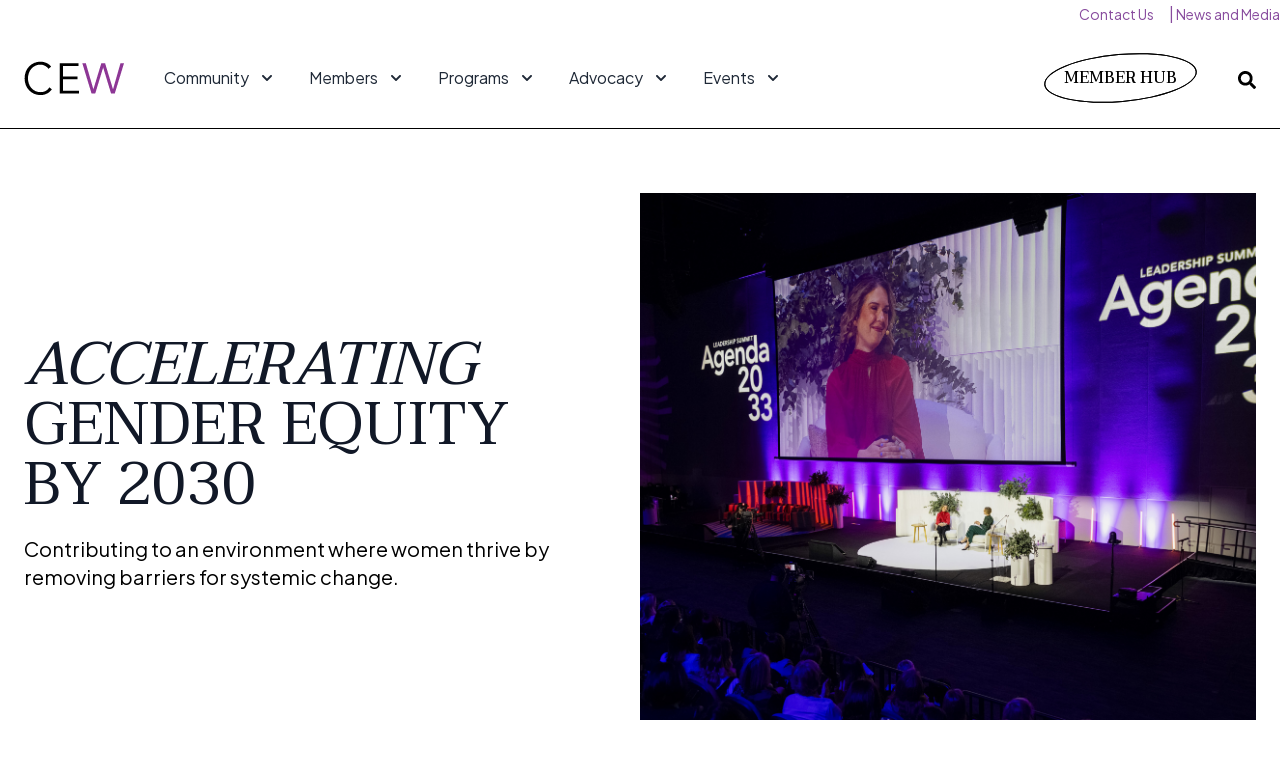

--- FILE ---
content_type: text/html; charset=UTF-8
request_url: https://cew.org.au/research-resources
body_size: 14058
content:
<!doctype html><html lang="en-au"><head>
    <meta charset="utf-8">
    <title>CEW - Research + Resources</title>
    <link rel="shortcut icon" href="https://cew.org.au/hubfs/CEW_FAVICON_1-1.jpg">
    <meta name="description" content="CEW - Research + Resources">
    <style>[x-cloak]{display:none}</style>
    <script defer src="https://cdn.jsdelivr.net/npm/alpinejs@3.13.10/dist/cdn.min.js"></script>
    
    
    
    
    
    
    
    <meta name="viewport" content="width=device-width, initial-scale=1">

    
    <meta property="og:description" content="CEW - Research + Resources">
    <meta property="og:title" content="CEW - Research + Resources">
    <meta name="twitter:description" content="CEW - Research + Resources">
    <meta name="twitter:title" content="CEW - Research + Resources">

    

    
    <style>
a.cta_button{-moz-box-sizing:content-box !important;-webkit-box-sizing:content-box !important;box-sizing:content-box !important;vertical-align:middle}.hs-breadcrumb-menu{list-style-type:none;margin:0px 0px 0px 0px;padding:0px 0px 0px 0px}.hs-breadcrumb-menu-item{float:left;padding:10px 0px 10px 10px}.hs-breadcrumb-menu-divider:before{content:'›';padding-left:10px}.hs-featured-image-link{border:0}.hs-featured-image{float:right;margin:0 0 20px 20px;max-width:50%}@media (max-width: 568px){.hs-featured-image{float:none;margin:0;width:100%;max-width:100%}}.hs-screen-reader-text{clip:rect(1px, 1px, 1px, 1px);height:1px;overflow:hidden;position:absolute !important;width:1px}
</style>

<link rel="stylesheet" href="https://cew.org.au/hubfs/hub_generated/template_assets/1/166739886130/1744457385515/template_main.min.css">
<link rel="stylesheet" href="https://cew.org.au/hubfs/hub_generated/template_assets/1/166741043490/1744457394522/template_aos.min.css">
<link rel="stylesheet" href="https://cew.org.au/hubfs/hub_generated/template_assets/1/166741043499/1753090891341/template_theme.min.css">
<link rel="stylesheet" href="https://cew.org.au/hubfs/hub_generated/template_assets/1/166741043590/1750144339596/template_child.min.css">
<link rel="stylesheet" href="https://cew.org.au/hubfs/hub_generated/template_assets/1/187598973219/1742445482011/template_slick-slider.min.css">
<link rel="stylesheet" href="https://cew.org.au/hubfs/hub_generated/template_assets/1/187607632660/1742446547007/template_slick-theme.min.css">
<link rel="stylesheet" href="https://cew.org.au/hubfs/hub_generated/template_assets/1/166741043495/1744457399714/template_hero-sections.min.css">
<link rel="stylesheet" href="https://cew.org.au/hubfs/hub_generated/template_assets/1/166739886123/1744457379191/template_flyout-menus.min.css">
<link rel="stylesheet" href="https://cew.org.au/hubfs/hub_generated/module_assets/1/166741191445/1744515312528/module_flyout-menus-cew.min.css">

<style>

  

  [data-global-resource-path*="header-custom.html"] {
    position: -webkit-sticky;
    position: sticky;
    top: 0;
    z-index: 1020;
  }

  @media (max-width: 1023px) {

    [data-global-resource-path*="header-custom.html"] {
      position: static;
    }

  }
  

  #hs_cos_wrapper_flyout_menus_cew .lang_switcher_class { display:block; }

@media (min-width:1280px) {
  #hs_cos_wrapper_flyout_menus_cew .hs-search-field { width:300px; }
}

</style>

<link rel="stylesheet" href="https://cew.org.au/hubfs/hub_generated/module_assets/1/167462754121/1744515327183/module_cew-two-column-image-text-v2.min.css">

<style>
 @media (min-width:1024px) {
  #hs_cos_wrapper_widget_1715765753166 .mask1 { mask-size:cover !important; }

  #hs_cos_wrapper_widget_1715765753166 .mask1 img { height:580px; }
}

  </style>

<link rel="stylesheet" href="https://cdn.jsdelivr.net/gh/midzer/tobii@2.5.0/dist/tobii.min.css">
<link rel="stylesheet" href="https://cew.org.au/hubfs/hub_generated/template_assets/1/166739886111/1744457374142/template_blog-sections.min.css">
<link rel="stylesheet" href="https://cew.org.au/hubfs/hub_generated/module_assets/1/169135204155/1744515329887/module_cew-three-column-card.min.css">

<style>
 @media (min-width:1024px) {
  #hs_cos_wrapper_widget_1729131783499 .mask1 { mask-size:cover !important; }

  #hs_cos_wrapper_widget_1729131783499 .mask1 img { height:580px; }
}

  </style>


  <style>
  #hs_cos_wrapper_widget_1715235659915 hr {
  border:0 none;
  border-bottom-width:1px;
  border-bottom-style:solid;
  border-bottom-color:rgba(0,0,0,1.0);
  margin-left:auto;
  margin-right:auto;
  margin-top:0px;
  margin-bottom:0px;
  width:100%;
}

  </style>

<link rel="stylesheet" href="https://cew.org.au/hubfs/hub_generated/module_assets/1/167208968252/1744515318802/module_cew-logo-infinite-scroll.min.css">
<link rel="stylesheet" href="https://7052064.fs1.hubspotusercontent-na1.net/hubfs/7052064/hub_generated/module_assets/1/-130792639785/1760727590829/module_logo_grid.min.css">

  <style>
  @layer module {
  #hs_cos_wrapper_widget_1715577957209 .hs-logo-grid { gap:60px; }

#hs_cos_wrapper_widget_1715577957209 .hs-logo-grid__logo-wrapper {
  flex:0 1 calc(20.0% - 48.0px);
  max-width:calc(20.0% - 48.0px);
  padding:0px;
}

#hs_cos_wrapper_widget_1715577957209 .hs-logo-grid__logo { max-height:75px; }

  }
  </style>

<link rel="stylesheet" href="https://cew.org.au/hubfs/hub_generated/template_assets/1/166741502237/1744457425153/template_footers-sections.min.css">
<link rel="stylesheet" href="https://cew.org.au/hubfs/hub_generated/module_assets/1/169123692316/1744515329007/module_footers-section-cew-v2.min.css">

<style>
  #hs_cos_wrapper_footers_section_cew_v2 form.hs-form .hs-input { padding:.5rem 1rem; }

#hs_cos_wrapper_footers_section_cew_v2 .footers-section-5 form.hs-form .hs-button { padding:.5rem 1rem; }

</style>

<style>
  @font-face {
    font-family: "Inter";
    font-weight: 800;
    font-style: normal;
    font-display: swap;
    src: url("/_hcms/googlefonts/Inter/800.woff2") format("woff2"), url("/_hcms/googlefonts/Inter/800.woff") format("woff");
  }
  @font-face {
    font-family: "Inter";
    font-weight: 700;
    font-style: normal;
    font-display: swap;
    src: url("/_hcms/googlefonts/Inter/700.woff2") format("woff2"), url("/_hcms/googlefonts/Inter/700.woff") format("woff");
  }
  @font-face {
    font-family: "Inter";
    font-weight: 400;
    font-style: normal;
    font-display: swap;
    src: url("/_hcms/googlefonts/Inter/regular.woff2") format("woff2"), url("/_hcms/googlefonts/Inter/regular.woff") format("woff");
  }
  @font-face {
    font-family: "Inter";
    font-weight: 400;
    font-style: normal;
    font-display: swap;
    src: url("/_hcms/googlefonts/Inter/regular.woff2") format("woff2"), url("/_hcms/googlefonts/Inter/regular.woff") format("woff");
  }
  @font-face {
    font-family: "Inter";
    font-weight: 700;
    font-style: normal;
    font-display: swap;
    src: url("/_hcms/googlefonts/Inter/700.woff2") format("woff2"), url("/_hcms/googlefonts/Inter/700.woff") format("woff");
  }
  @font-face {
    font-family: "Plus Jakarta Sans";
    font-weight: 400;
    font-style: normal;
    font-display: swap;
    src: url("/_hcms/googlefonts/Plus_Jakarta_Sans/regular.woff2") format("woff2"), url("/_hcms/googlefonts/Plus_Jakarta_Sans/regular.woff") format("woff");
  }
  @font-face {
    font-family: "Plus Jakarta Sans";
    font-weight: 700;
    font-style: normal;
    font-display: swap;
    src: url("/_hcms/googlefonts/Plus_Jakarta_Sans/700.woff2") format("woff2"), url("/_hcms/googlefonts/Plus_Jakarta_Sans/700.woff") format("woff");
  }
  @font-face {
    font-family: "Taviraj";
    font-weight: 500;
    font-style: normal;
    font-display: swap;
    src: url("/_hcms/googlefonts/Taviraj/500.woff2") format("woff2"), url("/_hcms/googlefonts/Taviraj/500.woff") format("woff");
  }
  @font-face {
    font-family: "Taviraj";
    font-weight: 400;
    font-style: normal;
    font-display: swap;
    src: url("/_hcms/googlefonts/Taviraj/regular.woff2") format("woff2"), url("/_hcms/googlefonts/Taviraj/regular.woff") format("woff");
  }
  @font-face {
    font-family: "Taviraj";
    font-weight: 700;
    font-style: normal;
    font-display: swap;
    src: url("/_hcms/googlefonts/Taviraj/700.woff2") format("woff2"), url("/_hcms/googlefonts/Taviraj/700.woff") format("woff");
  }
</style>

<!-- Editor Styles -->
<style id="hs_editor_style" type="text/css">
#hs_cos_wrapper_widget_1717052670023  { display: block !important; margin-top: 50px !important }
#hs_cos_wrapper_widget_1717052670023  { display: block !important; margin-top: 50px !important }
.dnd_area-row-4-max-width-section-centering > .row-fluid {
  max-width: 1232px !important;
  margin-left: auto !important;
  margin-right: auto !important;
}
.dnd_area-row-6-max-width-section-centering > .row-fluid {
  max-width: 1232px !important;
  margin-left: auto !important;
  margin-right: auto !important;
}
.widget_1717052670023-flexbox-positioning {
  display: -ms-flexbox !important;
  -ms-flex-direction: column !important;
  -ms-flex-align: center !important;
  -ms-flex-pack: start;
  display: flex !important;
  flex-direction: column !important;
  align-items: center !important;
  justify-content: flex-start;
}
.widget_1717052670023-flexbox-positioning > div {
  max-width: 100%;
  flex-shrink: 0 !important;
}
/* HubSpot Styles (default) */
.dnd_area-row-4-padding {
  padding-top: 100px !important;
  padding-left: 24px !important;
  padding-right: 24px !important;
}
.dnd_area-row-6-padding {
  padding-top: 50px !important;
  padding-bottom: 50px !important;
  padding-left: 24px !important;
  padding-right: 24px !important;
}
/* HubSpot Styles (mobile) */
@media (max-width: 767px) {
  .dnd_area-row-4-padding {
    padding-top: 50px !important;
  }
  .dnd_area-row-6-padding {
    padding-left: 16px !important;
    padding-right: 16px !important;
  }
}
</style>
    

    
<!--  Added by GoogleTagManager integration -->
<script>
var _hsp = window._hsp = window._hsp || [];
window.dataLayer = window.dataLayer || [];
function gtag(){dataLayer.push(arguments);}

var useGoogleConsentModeV2 = true;
var waitForUpdateMillis = 1000;



var hsLoadGtm = function loadGtm() {
    if(window._hsGtmLoadOnce) {
      return;
    }

    if (useGoogleConsentModeV2) {

      gtag('set','developer_id.dZTQ1Zm',true);

      gtag('consent', 'default', {
      'ad_storage': 'denied',
      'analytics_storage': 'denied',
      'ad_user_data': 'denied',
      'ad_personalization': 'denied',
      'wait_for_update': waitForUpdateMillis
      });

      _hsp.push(['useGoogleConsentModeV2'])
    }

    (function(w,d,s,l,i){w[l]=w[l]||[];w[l].push({'gtm.start':
    new Date().getTime(),event:'gtm.js'});var f=d.getElementsByTagName(s)[0],
    j=d.createElement(s),dl=l!='dataLayer'?'&l='+l:'';j.async=true;j.src=
    'https://www.googletagmanager.com/gtm.js?id='+i+dl;f.parentNode.insertBefore(j,f);
    })(window,document,'script','dataLayer','GTM-5H635DL');

    window._hsGtmLoadOnce = true;
};

_hsp.push(['addPrivacyConsentListener', function(consent){
  if(consent.allowed || (consent.categories && consent.categories.analytics)){
    hsLoadGtm();
  }
}]);

</script>

<!-- /Added by GoogleTagManager integration -->

    <link rel="canonical" href="https://cew.org.au/research-resources">


<meta property="og:url" content="https://cew.org.au/research-resources">
<meta name="twitter:card" content="summary">
<meta http-equiv="content-language" content="en-au">





	  
    	 
    
    
    
    
  <meta name="generator" content="HubSpot"></head> 
  <body class="  hs-content-id-171111366777 hs-site-page page ">
<!--  Added by GoogleTagManager integration -->
<noscript><iframe src="https://www.googletagmanager.com/ns.html?id=GTM-5H635DL" height="0" width="0" style="display:none;visibility:hidden"></iframe></noscript>

<!-- /Added by GoogleTagManager integration -->


    
    <div data-global-resource-path="nexus-enterprise-child-cew/templates/partials/header-custom.html">
<div class="container-fluid content-wrapper">
<div class="row-fluid-wrapper">
<div class="row-fluid">
<div class="span12 widget-span widget-type-cell " style="" data-widget-type="cell" data-x="0" data-w="12">

<div class="row-fluid-wrapper row-depth-1 row-number-1 dnd-section">
<div class="row-fluid ">
<div class="span12 widget-span widget-type-cell dnd-column" style="" data-widget-type="cell" data-x="0" data-w="12">

<div class="row-fluid-wrapper row-depth-1 row-number-2 dnd-row">
<div class="row-fluid ">
<div class="span12 widget-span widget-type-custom_widget dnd-module" style="" data-widget-type="custom_widget" data-x="0" data-w="12">
<div id="hs_cos_wrapper_widget_1750143042784" class="hs_cos_wrapper hs_cos_wrapper_widget hs_cos_wrapper_type_module widget-type-menu" style="" data-hs-cos-general-type="widget" data-hs-cos-type="module">
<span id="hs_cos_wrapper_widget_1750143042784_" class="hs_cos_wrapper hs_cos_wrapper_widget hs_cos_wrapper_type_menu" style="" data-hs-cos-general-type="widget" data-hs-cos-type="menu"><div id="hs_menu_wrapper_widget_1750143042784_" class="hs-menu-wrapper active-branch no-flyouts hs-menu-flow-horizontal" role="navigation" data-sitemap-name="default" data-menu-id="191453271305" aria-label="Navigation Menu">
 <ul role="menu">
  <li class="hs-menu-item hs-menu-depth-1" role="none"><a href="https://cew.org.au/contact" role="menuitem">Contact Us</a></li>
  <li class="hs-menu-item hs-menu-depth-1" role="none"><a href="https://cew.org.au/news-views" role="menuitem">News and Media</a></li>
 </ul>
</div></span></div>

</div><!--end widget-span -->
</div><!--end row-->
</div><!--end row-wrapper -->

</div><!--end widget-span -->
</div><!--end row-->
</div><!--end row-wrapper -->

</div><!--end widget-span -->
</div>
</div>
</div>


<div id="hs_cos_wrapper_flyout_menus_cew" class="hs_cos_wrapper hs_cos_wrapper_widget hs_cos_wrapper_type_module" style="" data-hs-cos-general-type="widget" data-hs-cos-type="module"><!-- Hero Section 2: Navigation With Dropdown -->







<div id="hero-section-flyout_menus_cew">
  <div class="flyout-menus-cew flyout-menus-1 hero-section-2-nav hero-section custom-module  " id="">
    <div class="relative hero-section-bg  bg-white">
      <div class="" x-data="{ open: false }">
        <div class="max-w-7xl theme-modules-content-max-width mx-auto px-4 md:px-6">
          <div class="flex justify-between items-center py-6 xl:py-0 xl:justify-start xl:space-x-10">
            <div class="">
              
              <span id="hs_cos_wrapper_flyout_menus_cew_" class="hs_cos_wrapper hs_cos_wrapper_widget hs_cos_wrapper_type_logo" style="" data-hs-cos-general-type="widget" data-hs-cos-type="logo"><a href="https://cew.org.au?hsLang=en-au" id="hs-link-flyout_menus_cew_" style="border-width:0px;border:0px;"><img src="https://cew.org.au/hubfs/CEW/Images/Logos/CEW.svg" class="hs-image-widget " height="35" style="height: auto;width:100px;border-width:0px;border:0px;" width="100" alt="CEW" title="CEW"></a></span>
              

            </div>


            <div class="-mr-2 -my-2 xl:hidden">
              <button type="button" class="bg-white hover:bg-secondary-200 rounded-md p-2 inline-flex items-center justify-center text-secondary-400 hover:text-secondary-500 focus:outline-none focus:ring-2 focus:ring-inset focus:ring-primary-500" aria-expanded="false" @click="open = !open">
                <span class="sr-only">Open menu</span>
                <!-- Heroicon name: outline/menu -->
                <svg class="h-6 w-6" xmlns="http://www.w3.org/2000/svg" fill="none" viewbox="0 0 24 24" stroke="currentColor" aria-hidden="true">
                  <path stroke-linecap="round" stroke-linejoin="round" stroke-width="2" d="M4 6h16M4 12h16M4 18h16" />
                </svg>
              </button>
            </div>
            <nav class="hidden xl:flex space-x-8 items-center">

              
              

              
              <div x-data="{ open: false }" @mouseleave="open = false" class="">
                <!-- Item active: "text-secondary-900", Item inactive: "text-secondary-500" -->

                
                
                
                <a style="line-height: 100px;" @mouseenter="open = !open" type="button" class="group rounded-md inline-flex items-center text-base   lg:text-sm xl:text-base  font-medium  text-secondary-800 hover:text-primary-600" :class="{ 'text-primary-600': open, 'text-secondary-800': !(open) }" aria-expanded="false" href="https://cew.org.au/community?hsLang=en-au">
                  <span>Community</span>
                  <!--
Heroicon name: solid/chevron-down

Item active: "text-secondary-600", Item inactive: "text-secondary-400"
-->
                  <svg class="ml-2 h-5 w-5" :class="{ 'text-primary-600': open, '': !(open) }" xmlns="http://www.w3.org/2000/svg" viewbox="0 0 20 20" fill="currentColor" aria-hidden="true">
                    <path fill-rule="evenodd" d="M5.293 7.293a1 1 0 011.414 0L10 10.586l3.293-3.293a1 1 0 111.414 1.414l-4 4a1 1 0 01-1.414 0l-4-4a1 1 0 010-1.414z" clip-rule="evenodd" />
                  </svg>
                </a>

                <!--
'Solutions' flyout menu, show/hide based on flyout menu state.

Entering: "transition ease-out duration-200"
From: "opacity-0 translate-y-1"
To: "opacity-100 translate-y-0"
Leaving: "transition ease-in duration-150"
From: "opacity-100 translate-y-0"
To: "opacity-0 translate-y-1"
-->
                
                <!-- HTML to show when checked -->

                <div x-cloak x-show="open" @click.outside="open = false" @keyup.escape.window="open = false" x-transition:enter="transition ease-out duration-200" x-transition:enter-start="opacity-0 translate-y-1" x-transition:enter-end="opacity-100 translate-y-0" x-transition:leave="transition ease-in duration-150" x-transition:leave-start="opacity-100 translate-y-0" x-transition:leave-end="opacity-0 translate-y-1" x-description="'Solutions' flyout menu, show/hide based on flyout menu state." class="absolute z-10 inset-x-0 transform shadow-lg flyout-menus" style="border-top: 1px solid black;">
                  <div class="absolute inset-0 flex" aria-hidden="true">
                    <div class="bg-white w-1/2"></div>
                    <div class="bg-secondary-50 w-1/2"></div>
                  </div>
                  <div class="relative max-w-7xl mx-auto flex">
                    <nav style="flex: 1; " class="flex gap-y-10 px-4 py-8 bg-white sm:gap-x-8 sm:py-12 md:px-6" aria-labelledby="solutions-heading">
                      
                      
                      
                      
                      
                        
                        <div style="flex: 1;">
                          

                          <ul role="list" class=" space-y-6 no-list">

                            

                            
                            

                            <li class="flow-root">
                              <a href="https://cew.org.au/community/our-members?hsLang=en-au" class="-m-3 p-3 block items-center text-base font-medium text-black hover:bg-secondary-50 hover:text-primary-600 transition ease-in-out duration-150">
                                <!-- Heroicon name: outline/information-circle -->

                                

                                <span class=" block custom-button-font">Our Members</span>
                                

                              </a>


                            </li>
                            

                          </ul>
                        </div>
                        

                        
                        <div style="flex: 1;">

                          

                          <ul role="list" class=" space-y-6 no-list">
                            

                            
                            

                            <li class="flow-root">
                              <a href="https://cew.org.au/community/our-supporters?hsLang=en-au" class="-m-3 p-3 block items-center text-base font-medium text-black hover:bg-secondary-50 hover:text-primary-600 transition ease-in-out duration-150">
                                <!-- Heroicon name: outline/user-group -->
                                

                                <span class=" block custom-button-font">Our Supporters</span>
                                

                              </a>
                            </li>
                            
                          </ul>
                        </div>
                        

                        
                        <div style="flex: 1;">

                          

                          <ul role="list" class=" space-y-6 no-list">
                            

                            
                            

                            <li class="flow-root">
                              <a href="https://cew.org.au/community/our-team?hsLang=en-au" class="-m-3 p-3 block items-center text-base font-medium text-black hover:bg-secondary-50 hover:text-primary-600 transition ease-in-out duration-150">
                                <!-- Heroicon name: outline/user-group -->
                                
                                <span class=" block custom-button-font">Our Team</span>
                                


                              </a>
                            </li>
                            
                          </ul>
                        </div>
                        

                        

                      
                      
                    </nav>
                    
                    
                    
                    
                  </div>

                  
                  <div class="relative bg-secondary-900 py-4 text-center">
                    <div class="notification max-w-7xl mx-auto px-4 md:px-6">
                       <p><span style="color: #ffffff;">WANT TO FIND OUT ABOUT OUR MEMBERS? <a href="https://cew.org.au/community/our-members?hsLang=en-au" rel="noopener">Click here</a><span style="text-decoration: underline;"></span></span></p>
                    </div>
                  </div>
                  
                  

                </div>

                



              </div>
              

              

              

              
              <div x-data="{ open: false }" @mouseleave="open = false" class="">
                <!-- Item active: "text-secondary-900", Item inactive: "text-secondary-500" -->

                
                
                
                <a style="line-height: 100px;" @mouseenter="open = !open" type="button" class="group rounded-md inline-flex items-center text-base   lg:text-sm xl:text-base  font-medium  text-secondary-800 hover:text-primary-600" :class="{ 'text-primary-600': open, 'text-secondary-800': !(open) }" aria-expanded="false" href="https://cew.org.au/get-involved?hsLang=en-au">
                  <span>Members</span>
                  <!--
Heroicon name: solid/chevron-down

Item active: "text-secondary-600", Item inactive: "text-secondary-400"
-->
                  <svg class="ml-2 h-5 w-5" :class="{ 'text-primary-600': open, '': !(open) }" xmlns="http://www.w3.org/2000/svg" viewbox="0 0 20 20" fill="currentColor" aria-hidden="true">
                    <path fill-rule="evenodd" d="M5.293 7.293a1 1 0 011.414 0L10 10.586l3.293-3.293a1 1 0 111.414 1.414l-4 4a1 1 0 01-1.414 0l-4-4a1 1 0 010-1.414z" clip-rule="evenodd" />
                  </svg>
                </a>

                <!--
'Solutions' flyout menu, show/hide based on flyout menu state.

Entering: "transition ease-out duration-200"
From: "opacity-0 translate-y-1"
To: "opacity-100 translate-y-0"
Leaving: "transition ease-in duration-150"
From: "opacity-100 translate-y-0"
To: "opacity-0 translate-y-1"
-->
                
                <!-- HTML to show when checked -->

                <div x-cloak x-show="open" @click.outside="open = false" @keyup.escape.window="open = false" x-transition:enter="transition ease-out duration-200" x-transition:enter-start="opacity-0 translate-y-1" x-transition:enter-end="opacity-100 translate-y-0" x-transition:leave="transition ease-in duration-150" x-transition:leave-start="opacity-100 translate-y-0" x-transition:leave-end="opacity-0 translate-y-1" x-description="'Solutions' flyout menu, show/hide based on flyout menu state." class="absolute z-10 inset-x-0 transform shadow-lg flyout-menus" style="border-top: 1px solid black;">
                  <div class="absolute inset-0 flex" aria-hidden="true">
                    <div class="bg-white w-1/2"></div>
                    <div class="bg-secondary-50 w-1/2"></div>
                  </div>
                  <div class="relative max-w-7xl mx-auto flex">
                    <nav style="flex: 1; " class="flex gap-y-10 px-4 py-8 bg-white sm:gap-x-8 sm:py-12 md:px-6" aria-labelledby="solutions-heading">
                      
                      
                      
                      
                      
                        
                        <div style="flex: 1;">
                          

                          <ul role="list" class=" space-y-6 no-list">

                            

                            
                            

                            <li class="flow-root">
                              <a href="https://cew.org.au/get-involved/become-a-member2025?hsLang=en-au" class="-m-3 p-3 block items-center text-base font-medium text-black hover:bg-secondary-50 hover:text-primary-600 transition ease-in-out duration-150">
                                <!-- Heroicon name: outline/information-circle -->

                                

                                <span class=" block custom-button-font">Become a Member</span>
                                
                                <div>
                                  <p><span>CEW welcomes the most influential women in Australia as members, including executives and non-executives from the public, private, and not-for-profit sectors who meet the membership criteria.</span></p>
<p><span style="text-decoration: underline; color: #8d3695;">Find out more &gt;</span></p>
                                </div>
                                

                              </a>


                            </li>
                            

                          </ul>
                        </div>
                        

                        

                        
                        <div style="flex: 1;">

                          

                          <ul role="list" class=" space-y-6 no-list">
                            

                            
                            

                            <li class="flow-root">
                              <a href="https://cew.org.au/member-stories?hsLang=en-au" class="-m-3 p-3 block items-center text-base font-medium text-black hover:bg-secondary-50 hover:text-primary-600 transition ease-in-out duration-150">
                                <!-- Heroicon name: outline/user-group -->
                                
                                <span class=" block custom-button-font">Member Stories</span>
                                
                                <div>
                                  <p>We'll be sharing member&nbsp;stories to celebrate CEW's 40th anniversary.</p>
<p><span style="text-decoration: underline; color: #8d3695;">Read member stories &gt;</span></p>
                                </div>
                                


                              </a>
                            </li>
                            
                          </ul>
                        </div>
                        

                        
                        <div style="flex: 1;">

                          

                          <ul role="list" class=" space-y-6 no-list">
                            

                            
                            

                            <li class="flow-root">
                              <a href="https://cew.org.au/member-benefits?hsLang=en-au" class="-m-3 p-3 block items-center text-base font-medium text-black hover:bg-secondary-50 hover:text-primary-600 transition ease-in-out duration-150">
                                <!-- Heroicon name: outline/user-group -->
                                
                                <span class=" block custom-button-font">Member Benefits</span>
                                
                                <div>
                                  <p>CEW members gain access to exclusive events, leadership programs, and a national network of senior women leaders committed to advancing gender equality.</p>
<p><span style="text-decoration: underline; color: #8d3695;">Read more &gt;</span></p>
                                </div>
                                


                              </a>
                            </li>
                            
                          </ul>
                        </div>
                        

                      
                      
                    </nav>
                    
                    
                    
                    
                  </div>

                  
                  

                </div>

                



              </div>
              

              

              

              
              <div x-data="{ open: false }" @mouseleave="open = false" class="">
                <!-- Item active: "text-secondary-900", Item inactive: "text-secondary-500" -->

                
                
                
                <a style="line-height: 100px;" @mouseenter="open = !open" type="button" class="group rounded-md inline-flex items-center text-base   lg:text-sm xl:text-base  font-medium  text-secondary-800 hover:text-primary-600" :class="{ 'text-primary-600': open, 'text-secondary-800': !(open) }" aria-expanded="false" href="https://cew.org.au/programs?hsLang=en-au">
                  <span>Programs</span>
                  <!--
Heroicon name: solid/chevron-down

Item active: "text-secondary-600", Item inactive: "text-secondary-400"
-->
                  <svg class="ml-2 h-5 w-5" :class="{ 'text-primary-600': open, '': !(open) }" xmlns="http://www.w3.org/2000/svg" viewbox="0 0 20 20" fill="currentColor" aria-hidden="true">
                    <path fill-rule="evenodd" d="M5.293 7.293a1 1 0 011.414 0L10 10.586l3.293-3.293a1 1 0 111.414 1.414l-4 4a1 1 0 01-1.414 0l-4-4a1 1 0 010-1.414z" clip-rule="evenodd" />
                  </svg>
                </a>

                <!--
'Solutions' flyout menu, show/hide based on flyout menu state.

Entering: "transition ease-out duration-200"
From: "opacity-0 translate-y-1"
To: "opacity-100 translate-y-0"
Leaving: "transition ease-in duration-150"
From: "opacity-100 translate-y-0"
To: "opacity-0 translate-y-1"
-->
                
                <!-- HTML to show when checked -->

                <div x-cloak x-show="open" @click.outside="open = false" @keyup.escape.window="open = false" x-transition:enter="transition ease-out duration-200" x-transition:enter-start="opacity-0 translate-y-1" x-transition:enter-end="opacity-100 translate-y-0" x-transition:leave="transition ease-in duration-150" x-transition:leave-start="opacity-100 translate-y-0" x-transition:leave-end="opacity-0 translate-y-1" x-description="'Solutions' flyout menu, show/hide based on flyout menu state." class="absolute z-10 inset-x-0 transform shadow-lg flyout-menus" style="border-top: 1px solid black;">
                  <div class="absolute inset-0 flex" aria-hidden="true">
                    <div class="bg-white w-1/2"></div>
                    <div class="bg-secondary-50 w-1/2"></div>
                  </div>
                  <div class="relative max-w-7xl mx-auto flex">
                    <nav style="flex: 1; margin-left: -12px; margin-right: -12px;" class="flex gap-y-10 px-4 py-8 bg-white sm:gap-x-8 sm:py-12 md:px-6" aria-labelledby="solutions-heading">
                      
                      
                      
                      
                      
                      
                        <div style="flex: 1; padding: 0 12px;">
                          

                          <ul role="list" class=" space-y-6 no-list">

                            

                            
                            

                            <li class="flow-root">
                              <a href="https://cew.org.au/programs/leaders-program?hsLang=en-au" class="-m-3 p-3 block items-center text-base font-medium text-black hover:bg-secondary-50 hover:text-primary-600 transition ease-in-out duration-150">
                                <!-- Heroicon name: outline/information-circle -->

                                

                                <span class=" block custom-button-font">Leaders Program</span>
                                
                                <div>
                                  <p style="font-size: 12px;">&nbsp;For Senior Managers</p>
                                </div>
                                

                              </a>


                            </li>
                            

                          </ul>
                        </div>
                        

                        
                        <div style="flex: 1; padding: 0 12px;">

                          

                          <ul role="list" class=" space-y-6 no-list">
                            

                            
                            

                            <li class="flow-root">
                              <a href="https://cew.org.au/programs/executive-leaders-program?hsLang=en-au" class="-m-3 p-3 block items-center text-base font-medium text-black hover:bg-secondary-50 hover:text-primary-600 transition ease-in-out duration-150">
                                <!-- Heroicon name: outline/user-group -->
                                

                                <span class=" block custom-button-font">Executive Leaders Program</span>
                                
                                <div>
                                  <p style="font-size: 12px;">For Executives and Directors</p>
                                </div>
                                

                              </a>
                            </li>
                            
                          </ul>
                        </div>
                        

                        
                        <div style="flex: 1; padding: 0 12px;">

                          

                          <ul role="list" class=" space-y-6 no-list">
                            

                            
                            

                            <li class="flow-root">
                              <a href="https://cew.org.au/programs/scholarships?hsLang=en-au" class="-m-3 p-3 block items-center text-base font-medium text-black hover:bg-secondary-50 hover:text-primary-600 transition ease-in-out duration-150">
                                <!-- Heroicon name: outline/user-group -->
                                
                                <span class=" block custom-button-font">Scholarships</span>
                                
                                <div>
                                  <p style="font-size: 12px;">To accelerate your career</p>
                                </div>
                                


                              </a>
                            </li>
                            
                          </ul>
                        </div>
                        

                        
                      
                      
                      
                    </nav>
                    
                    
                    <div style="flex: 0 0 50%; max-width: 50%;" class="bg-secondary-50 px-4 py-8 sm:py-12 md:px-6  xl:pl-12">

                      
                      <div class="blog-custom-flex">

                        <div class="blog-custom-col">

                          
                          <h3 class="text-sm font-medium tracking-wide text-secondary-500 uppercase">
                            RECENT POSTS
                          </h3>
                          

                          
                          
                          
 

                          <ul role="list" class="mt-6 space-y-6 no-list">
                            
                            <li class="flow-root">
                              <a href="https://cew.org.au/news-views/new-research-gender-diversity-in-corporate-australia-stalling-as-accountability-fails?hsLang=en-au" class="-m-3 p-3 block rounded-lg hover:bg-secondary-100 transition ease-in-out duration-150">
                            
                                <div class="min-w-0 flex-1 mt-4">
                                  <h4 class="text-base font-medium text-secondary-900 truncate">
                                    NEW RESEARCH: GENDER DIVERSITY IN CORPORATE AUSTRALIA STALLING AS ACCOUNTABILITY FAILS
                                  </h4>

                                  
                                  <div id="custom-list-content" class="post-content mt-1 text-sm text-secondary-500">
                                    
                                  </div>
                                  


                                </div>
                              </a>
                            </li>
                            

                          </ul>

                          <div class="mt-6 text-sm font-medium">
                            
                            <a href="https://cew.org.au/news-views/all?hsLang=en-au" class="flex items-center text-primary-600 hover:text-black transition ease-in-out duration-150">
                              View all posts
                             <span aria-hidden="true" class="ml-2">
                                 <span id="hs_cos_wrapper_flyout_menus_cew_" class="hs_cos_wrapper hs_cos_wrapper_widget hs_cos_wrapper_type_icon" style="" data-hs-cos-general-type="widget" data-hs-cos-type="icon"><svg version="1.0" xmlns="http://www.w3.org/2000/svg" viewbox="0 0 320 512" width="16" height="16" aria-hidden="true"><g id="chevron-right1_layer"><path d="M285.476 272.971L91.132 467.314c-9.373 9.373-24.569 9.373-33.941 0l-22.667-22.667c-9.357-9.357-9.375-24.522-.04-33.901L188.505 256 34.484 101.255c-9.335-9.379-9.317-24.544.04-33.901l22.667-22.667c9.373-9.373 24.569-9.373 33.941 0L285.475 239.03c9.373 9.372 9.373 24.568.001 33.941z" /></g></svg></span>
                             </span>
                            </a>
                            
                          </div>

                        </div>

                        <div class="blog-custom-col">

                          
                          <a href="https://cew.org.au/news-views/new-research-gender-diversity-in-corporate-australia-stalling-as-accountability-fails?hsLang=en-au" class="-m-3 p-3 block rounded-lg hover:bg-secondary-100 transition ease-in-out duration-150">
                            <div class="hidden sm:block flex-shrink-0">

                              
                              <img style="width: 100%;" class="object-cover" src="https://cew.org.au/hubfs/Census%20Media%20Release%202025.png" alt="NEW RESEARCH: GENDER DIVERSITY IN CORPORATE AUSTRALIA STALLING AS ACCOUNTABILITY FAILS" loading="lazy">
                              

                            </div>
                        
                          </a>
                          

                        </div>

                      </div>
                      
                      

                      
                      
                      
                      
                    </div>
                    
                    
                    
                  </div>

                  
                  

                </div>

                



              </div>
              

              

              

              
              <div x-data="{ open: false }" @mouseleave="open = false" class="">
                <!-- Item active: "text-secondary-900", Item inactive: "text-secondary-500" -->

                
                
                
                <a style="line-height: 100px;" @mouseenter="open = !open" type="button" class="group rounded-md inline-flex items-center text-base   lg:text-sm xl:text-base  font-medium  text-secondary-800 hover:text-primary-600" :class="{ 'text-primary-600': open, 'text-secondary-800': !(open) }" aria-expanded="false" href="https://cew.org.au/research-resources">
                  <span>Advocacy</span>
                  <!--
Heroicon name: solid/chevron-down

Item active: "text-secondary-600", Item inactive: "text-secondary-400"
-->
                  <svg class="ml-2 h-5 w-5" :class="{ 'text-primary-600': open, '': !(open) }" xmlns="http://www.w3.org/2000/svg" viewbox="0 0 20 20" fill="currentColor" aria-hidden="true">
                    <path fill-rule="evenodd" d="M5.293 7.293a1 1 0 011.414 0L10 10.586l3.293-3.293a1 1 0 111.414 1.414l-4 4a1 1 0 01-1.414 0l-4-4a1 1 0 010-1.414z" clip-rule="evenodd" />
                  </svg>
                </a>

                <!--
'Solutions' flyout menu, show/hide based on flyout menu state.

Entering: "transition ease-out duration-200"
From: "opacity-0 translate-y-1"
To: "opacity-100 translate-y-0"
Leaving: "transition ease-in duration-150"
From: "opacity-100 translate-y-0"
To: "opacity-0 translate-y-1"
-->
                
                <!-- HTML to show when checked -->

                <div x-cloak x-show="open" @click.outside="open = false" @keyup.escape.window="open = false" x-transition:enter="transition ease-out duration-200" x-transition:enter-start="opacity-0 translate-y-1" x-transition:enter-end="opacity-100 translate-y-0" x-transition:leave="transition ease-in duration-150" x-transition:leave-start="opacity-100 translate-y-0" x-transition:leave-end="opacity-0 translate-y-1" x-description="'Solutions' flyout menu, show/hide based on flyout menu state." class="absolute z-10 inset-x-0 transform shadow-lg flyout-menus" style="border-top: 1px solid black;">
                  <div class="absolute inset-0 flex" aria-hidden="true">
                    <div class="bg-white w-1/2"></div>
                    <div class="bg-secondary-50 w-1/2"></div>
                  </div>
                  <div class="relative max-w-7xl mx-auto flex">
                    <nav style="flex: 1; " class="flex gap-y-10 px-4 py-8 bg-white sm:gap-x-8 sm:py-12 md:px-6" aria-labelledby="solutions-heading">
                      
                      
                      
                      
                      
                        
                        <div style="flex: 1;">
                          

                          <ul role="list" class=" space-y-6 no-list">

                            

                            
                            

                            <li class="flow-root">
                              <a href="https://cew.org.au/research-resources/research?hsLang=en-au" class="-m-3 p-3 block items-center text-base font-medium text-black hover:bg-secondary-50 hover:text-primary-600 transition ease-in-out duration-150">
                                <!-- Heroicon name: outline/information-circle -->

                                

                                <span class=" block custom-button-font">Research</span>
                                

                              </a>


                            </li>
                            

                          </ul>
                        </div>
                        

                        
                        <div style="flex: 1;">

                          

                          <ul role="list" class=" space-y-6 no-list">
                            

                            
                            

                            <li class="flow-root">
                              <a href="https://cew.org.au/research-resources/policy-advocacy?hsLang=en-au" class="-m-3 p-3 block items-center text-base font-medium text-black hover:bg-secondary-50 hover:text-primary-600 transition ease-in-out duration-150">
                                <!-- Heroicon name: outline/user-group -->
                                

                                <span class=" block custom-button-font">Policy &amp; Advocacy</span>
                                

                              </a>
                            </li>
                            
                          </ul>
                        </div>
                        

                        
                        <div style="flex: 1;">

                          

                          <ul role="list" class=" space-y-6 no-list">
                            

                            
                            

                            <li class="flow-root">
                              <a href="https://cew.org.au/research-resources/resources-toolkits?hsLang=en-au" class="-m-3 p-3 block items-center text-base font-medium text-black hover:bg-secondary-50 hover:text-primary-600 transition ease-in-out duration-150">
                                <!-- Heroicon name: outline/user-group -->
                                
                                <span class=" block custom-button-font">Resources &amp; Toolkits</span>
                                


                              </a>
                            </li>
                            
                          </ul>
                        </div>
                        

                        
                        <div style="flex: 1;">

                          

                          <ul role="list" class=" space-y-6 no-list">
                            

                            
                            

                            <li class="flow-root">
                              <a href="https://cew.org.au/news-views?hsLang=en-au" class="-m-3 p-3 block items-center text-base font-medium text-black hover:bg-secondary-50 hover:text-primary-600 transition ease-in-out duration-150">
                                <!-- Heroicon name: outline/user-group -->
                                
                                <span class=" block custom-button-font">News &amp; Views</span>
                                


                              </a>
                            </li>
                            
                          </ul>
                        </div>
                        

                      
                      
                    </nav>
                    
                    
                    
                    
                  </div>

                  
                  

                </div>

                



              </div>
              

              

              

              
              <div x-data="{ open: false }" @mouseleave="open = false" class="">
                <!-- Item active: "text-secondary-900", Item inactive: "text-secondary-500" -->

                
                
                
                <a style="line-height: 100px;" @mouseenter="open = !open" type="button" class="group rounded-md inline-flex items-center text-base   lg:text-sm xl:text-base  font-medium  text-secondary-800 hover:text-primary-600" :class="{ 'text-primary-600': open, 'text-secondary-800': !(open) }" aria-expanded="false" href="https://cew.org.au/get-involved/join-an-event?hsLang=en-au">
                  <span>Events</span>
                  <!--
Heroicon name: solid/chevron-down

Item active: "text-secondary-600", Item inactive: "text-secondary-400"
-->
                  <svg class="ml-2 h-5 w-5" :class="{ 'text-primary-600': open, '': !(open) }" xmlns="http://www.w3.org/2000/svg" viewbox="0 0 20 20" fill="currentColor" aria-hidden="true">
                    <path fill-rule="evenodd" d="M5.293 7.293a1 1 0 011.414 0L10 10.586l3.293-3.293a1 1 0 111.414 1.414l-4 4a1 1 0 01-1.414 0l-4-4a1 1 0 010-1.414z" clip-rule="evenodd" />
                  </svg>
                </a>

                <!--
'Solutions' flyout menu, show/hide based on flyout menu state.

Entering: "transition ease-out duration-200"
From: "opacity-0 translate-y-1"
To: "opacity-100 translate-y-0"
Leaving: "transition ease-in duration-150"
From: "opacity-100 translate-y-0"
To: "opacity-0 translate-y-1"
-->
                
                <!-- HTML to show when checked -->

                <div x-cloak x-show="open" @click.outside="open = false" @keyup.escape.window="open = false" x-transition:enter="transition ease-out duration-200" x-transition:enter-start="opacity-0 translate-y-1" x-transition:enter-end="opacity-100 translate-y-0" x-transition:leave="transition ease-in duration-150" x-transition:leave-start="opacity-100 translate-y-0" x-transition:leave-end="opacity-0 translate-y-1" x-description="'Solutions' flyout menu, show/hide based on flyout menu state." class="absolute z-10 inset-x-0 transform shadow-lg flyout-menus" style="border-top: 1px solid black;">
                  <div class="absolute inset-0 flex" aria-hidden="true">
                    <div class="bg-white w-1/2"></div>
                    <div class="bg-secondary-50 w-1/2"></div>
                  </div>
                  <div class="relative max-w-7xl mx-auto flex">
                    <nav style="flex: 1; " class="flex gap-y-10 px-4 py-8 bg-white sm:gap-x-8 sm:py-12 md:px-6" aria-labelledby="solutions-heading">
                      
                      
                      
                      
                      
                        
                        <div style="flex: 1;">
                          

                          <ul role="list" class=" space-y-6 no-list">

                            

                            
                            

                            <li class="flow-root">
                              <a href="https://cew.org.au/get-involved/join-an-event?hsLang=en-au" class="-m-3 p-3 block items-center text-base font-medium text-black hover:bg-secondary-50 hover:text-primary-600 transition ease-in-out duration-150">
                                <!-- Heroicon name: outline/information-circle -->

                                

                                <span class=" block custom-button-font">Our Events</span>
                                
                                <div>
                                  <p><span style="color: #999999;">&nbsp;</span></p>
                                </div>
                                

                              </a>


                            </li>
                            

                          </ul>
                        </div>
                        

                        
                        <div style="flex: 1;">

                          

                          <ul role="list" class=" space-y-6 no-list">
                            

                            
                            

                            <li class="flow-root">
                              <a href="https://cew.org.au/event-highlights?hsLang=en-au" class="-m-3 p-3 block items-center text-base font-medium text-black hover:bg-secondary-50 hover:text-primary-600 transition ease-in-out duration-150">
                                <!-- Heroicon name: outline/user-group -->
                                

                                <span class=" block custom-button-font">Event Highlights</span>
                                

                              </a>
                            </li>
                            
                          </ul>
                        </div>
                        

                        

                        

                      
                      
                    </nav>
                    
                    
                    
                    
                  </div>

                  
                  <div class="relative bg-secondary-900 py-4 text-center">
                    <div class="notification max-w-7xl mx-auto px-4 md:px-6">
                       <span style="color: #ffffff;">Book member-exclusive&nbsp;events via the <a href="https://community.cew.org.au/members-hub/events?hsLang=en-au" rel="noopener" target="_blank" style="color: #ffffff;"><span style="text-decoration: underline;">Hub&nbsp;</span></a></span>
                    </div>
                  </div>
                  
                  

                </div>

                



              </div>
              

              
              
              

              
              

            </nav>

            
            <div class="hidden xl:flex items-center justify-end lg:flex-1">

              
              

              
              
              
              
              
              
              
              
              
              <a class="ml-4 whitespace-nowrap inline-flex items-center justify-center theme-modules-button py-3 px-5      border  text-base        " href="https://community.cew.org.au/home?hsLang=en-au" target="_blank" rel="noopener">
                <span>
                MEMBER HUB
                </span>

                

              </a>
              
            </div>

            
            <!-- HTML to show when checked -->
            <div x-data="{ show: false }" class="hs-search-wrap hidden xl:block lg:ml-6 py-2">
              

              <button x-show="show" @click="show = !show" :aria-expanded="show ? 'true' : 'false'" :class="{ 'active': show }">
                <div class="search-close hidden ">

                  <span id="hs_cos_wrapper_flyout_menus_cew_" class="hs_cos_wrapper hs_cos_wrapper_widget hs_cos_wrapper_type_icon" style="" data-hs-cos-general-type="widget" data-hs-cos-type="icon"><svg version="1.0" xmlns="http://www.w3.org/2000/svg" viewbox="0 0 512 512" width="18" height="18" aria-hidden="true"><g id="Times Circle1_layer"><path d="M256 8C119 8 8 119 8 256s111 248 248 248 248-111 248-248S393 8 256 8zm0 448c-110.5 0-200-89.5-200-200S145.5 56 256 56s200 89.5 200 200-89.5 200-200 200zm101.8-262.2L295.6 256l62.2 62.2c4.7 4.7 4.7 12.3 0 17l-22.6 22.6c-4.7 4.7-12.3 4.7-17 0L256 295.6l-62.2 62.2c-4.7 4.7-12.3 4.7-17 0l-22.6-22.6c-4.7-4.7-4.7-12.3 0-17l62.2-62.2-62.2-62.2c-4.7-4.7-4.7-12.3 0-17l22.6-22.6c4.7-4.7 12.3-4.7 17 0l62.2 62.2 62.2-62.2c4.7-4.7 12.3-4.7 17 0l22.6 22.6c4.7 4.7 4.7 12.3 0 17z" /></g></svg></span>

                </div>
              </button>

              <button x-show="!show" @click="show = !show" :aria-expanded="show ? 'true' : 'false'" :class="{ 'active': show }">
                <div class="search-icon ">

                  <span id="hs_cos_wrapper_flyout_menus_cew_" class="hs_cos_wrapper hs_cos_wrapper_widget hs_cos_wrapper_type_icon" style="" data-hs-cos-general-type="widget" data-hs-cos-type="icon"><svg version="1.0" xmlns="http://www.w3.org/2000/svg" viewbox="0 0 512 512" width="18" height="18" aria-hidden="true"><g id="Search2_layer"><path d="M505 442.7L405.3 343c-4.5-4.5-10.6-7-17-7H372c27.6-35.3 44-79.7 44-128C416 93.1 322.9 0 208 0S0 93.1 0 208s93.1 208 208 208c48.3 0 92.7-16.4 128-44v16.3c0 6.4 2.5 12.5 7 17l99.7 99.7c9.4 9.4 24.6 9.4 33.9 0l28.3-28.3c9.4-9.4 9.4-24.6.1-34zM208 336c-70.7 0-128-57.2-128-128 0-70.7 57.2-128 128-128 70.7 0 128 57.2 128 128 0 70.7-57.2 128-128 128z" /></g></svg></span>


                </div>
              </button>

              <div x-show="show" class="hs-search-field px-5 pt-4 pb-4 bg-secondary-50"> 
                <div class="hs-search-field__bar"> 
                  <form action="/hs-search-results">
                    
                    <input type="text" class="hs-search-field__input " name="term" autocomplete="off" aria-label="Search" placeholder="Search...">

                    
                    <input type="hidden" name="type" value="SITE_PAGE">
                    
                    
                    <input type="hidden" name="type" value="LANDING_PAGE">
                    
                    
                    <input type="hidden" name="type" value="BLOG_POST">
                    <input type="hidden" name="type" value="LISTING_PAGE">
                    
                    
                    <input type="hidden" name="type" value="KNOWLEDGE_ARTICLE">
                    


                  </form>
                </div>
                <ul class="hs-search-field__suggestions"></ul>
              </div>

            </div>
            

          </div>
        </div>

        <!--
Mobile menu, show/hide based on mobile menu state.

Entering: "duration-200 ease-out"
From: "opacity-0 scale-95"
To: "opacity-100 scale-100"
Leaving: "duration-100 ease-in"
From: "opacity-100 scale-100"
To: "opacity-0 scale-95"
-->

        
        
        
        <div x-show="open" x-transition:enter="duration-200 ease-out" x-transition:enter-start="opacity-0 scale-95" x-transition:enter-end="opacity-100 scale-100" x-transition:leave="duration-100 ease-in" x-transition:leave-start="opacity-100 scale-100" x-transition:leave-end="opacity-0 scale-95" x-description="Mobile menu, show/hide based on mobile menu state." class="absolute top-0 inset-x-0 z-10 p-2 transition transform origin-top-right xl:hidden">
          <div class="rounded-lg shadow-lg ring-1 ring-black ring-opacity-5 bg-white mobile-dropdown-bg divide-y-2 divide-secondary-50">
            <div class="pt-5 pb-6 px-5">
              <div class="flex items-center justify-between">
                <div>
                  
                  <span id="hs_cos_wrapper_flyout_menus_cew_" class="hs_cos_wrapper hs_cos_wrapper_widget hs_cos_wrapper_type_logo" style="" data-hs-cos-general-type="widget" data-hs-cos-type="logo"><a href="https://cew.org.au?hsLang=en-au" id="hs-link-flyout_menus_cew_" style="border-width:0px;border:0px;"><img src="https://cew.org.au/hubfs/CEW/Images/Logos/CEW.svg" class="hs-image-widget " height="35" style="height: auto;width:100px;border-width:0px;border:0px;" width="100" alt="CEW" title="CEW"></a></span>
                  
                </div>
                <div class="-mr-2">
                  <button @click="open = !open" type="button" class="bg-white hover:bg-secondary-200 rounded-md p-2 inline-flex items-center justify-center text-secondary-400 hover:text-secondary-500">
                    <span class="sr-only">Close menu</span>
                    <!-- Heroicon name: outline/x -->
                    <svg class="h-6 w-6" xmlns="http://www.w3.org/2000/svg" fill="none" viewbox="0 0 24 24" stroke="currentColor" aria-hidden="true">
                      <path stroke-linecap="round" stroke-linejoin="round" stroke-width="2" d="M6 18L18 6M6 6l12 12" />
                    </svg>
                  </button>
                </div>
              </div>

              

              <nav class="mt-5 xl:hidden space-y-1 xl:flex xl:space-x-10 items-center mobile-layout">

                
                
                
                
                
                

                
                <div x-data="{ open: false }" class="relative">
                  <!-- Item active: "text-secondary-900", Item inactive: "text-secondary-500" -->
                  
                  
                  <a type="button" class="group rounded-md inline-flex items-center w-full justify-between text-base   lg:text-sm xl:text-base  font-medium  text-secondary-800 hover:text-primary-600" :class="{ 'custom-transformed text-primary-600': open, 'text-secondary-800': !(open) }" aria-expanded="false" href="https://cew.org.au/community?hsLang=en-au">
                    <span>Community</span>
                   
                    
                    
                    
                    <!--
Heroicon name: solid/chevron-down

Item active: "text-secondary-600", Item inactive: "text-secondary-400"
-->
                   
                    
                  </a>
                  
                   <svg style="position: absolute; right: 0; top: 0;" @click="open = !open" class="ml-2 h-5 w-5 custom-svg" :class="{ 'text-primary-600': open, '': !(open) }" xmlns="http://www.w3.org/2000/svg" viewbox="0 0 20 20" fill="currentColor" aria-hidden="true">
                      <path fill-rule="evenodd" d="M5.293 7.293a1 1 0 011.414 0L10 10.586l3.293-3.293a1 1 0 111.414 1.414l-4 4a1 1 0 01-1.414 0l-4-4a1 1 0 010-1.414z" clip-rule="evenodd" />
                    </svg>
                  
                    

                  <!--
'Solutions' flyout menu, show/hide based on flyout menu state.

Entering: "transition ease-out duration-200"
From: "opacity-0 translate-y-1"
To: "opacity-100 translate-y-0"
Leaving: "transition ease-in duration-150"
From: "opacity-100 translate-y-0"
To: "opacity-0 translate-y-1"
-->
                  
                  
                  <div x-cloak x-show="open" @click.outside="open = false" @keyup.escape.window="open = false" x-transition:enter="transition ease-out duration-200" x-transition:enter-start="opacity-0 translate-y-1" x-transition:enter-end="opacity-100 translate-y-0" x-transition:leave="transition ease-in duration-150" x-transition:leave-start="opacity-100 translate-y-0" x-transition:leave-end="opacity-0 translate-y-1" x-description="'Solutions' flyout menu, show/hide based on flyout menu state." class="custom-flyout-menus absolute z-10 inset-x-0 transform shadow-lg flyout-menus mt-2 mb-6 lg:mb-0 lg:mt-10">
                  <div class="absolute inset-0 flex" aria-hidden="true">
                    <div class="bg-white w-1/2"></div>
                    <div class="bg-secondary-50 w-1/2"></div>
                  </div>
                  <div class="relative max-w-7xl mx-auto grid grid-cols-1 lg:grid-cols-2">
                    <nav class="grid gap-y-10 px-4 py-8 bg-white sm:grid-cols-2 sm:gap-x-8 sm:py-12 md:px-6 xl:pr-12 " aria-labelledby="solutions-heading">

                      <div>
                        
                    


                        <ul role="list" class=" space-y-6 no-list">

                          

                          
                          

                          <li class="flow-root">
                            <a href="https://cew.org.au/community/our-members?hsLang=en-au" class="-m-3 p-3 block items-center text-base font-medium text-black hover:bg-secondary-50 hover:text-primary-600 transition ease-in-out duration-150">
                              <!-- Heroicon name: outline/information-circle -->

                              

                              <span class=" block custom-button-font">Our Members</span>
                              
                            </a>


                          </li>
                          

                        </ul>
                      </div>

                      <div>

                        

                        <ul role="list" class=" space-y-6 no-list">
                          

                          
                          

                          <li class="flow-root">
                            <a href="https://cew.org.au/community/our-supporters?hsLang=en-au" class="-m-3 p-3 block items-center text-base font-medium text-black hover:bg-secondary-50 hover:text-primary-600 transition ease-in-out duration-150">
                              <!-- Heroicon name: outline/user-group -->
                              
                                <span class=" block custom-button-font">Our Supporters</span>
                              
                              
                              
                            </a>
                          </li>
                          
                        </ul>
                      </div>

                      <div>

                        

                        <ul role="list" class=" space-y-6 no-list">
                          

                          
                          

                          <li class="flow-root">
                            <a href="https://cew.org.au/community/our-team?hsLang=en-au" class="-m-3 p-3 block items-center text-base font-medium text-black hover:bg-secondary-50 hover:text-primary-600 transition ease-in-out duration-150">
                              <!-- Heroicon name: outline/user-group -->
                              
                              <span class=" block custom-button-font">Our Team</span>
                              
                              
                              
                            </a>
                          </li>
                          
                        </ul>
                      </div>
                      
                      <div>

                        

                        <ul role="list" class=" space-y-6 no-list">
                          
                        </ul>
                      </div>
            

                    </nav>
                    
                    
                    
                  </div>
                    
                    
                    
                    <div class="relative bg-secondary-900 py-4 text-center">
                      <div class="notification max-w-7xl mx-auto px-4 md:px-6">
                        <p><span style="color: #ffffff;">WANT TO FIND OUT ABOUT OUR MEMBERS? <a href="https://cew.org.au/community/our-members?hsLang=en-au" rel="noopener">Click here</a><span style="text-decoration: underline;"></span></span></p>
                      </div>
                    </div>
                    
                    
                </div>
                  
                  
                   


                </div>
                

                
                
                
                
                

                
                <div x-data="{ open: false }" class="relative">
                  <!-- Item active: "text-secondary-900", Item inactive: "text-secondary-500" -->
                  
                  
                  <a type="button" class="group rounded-md inline-flex items-center w-full justify-between text-base   lg:text-sm xl:text-base  font-medium  text-secondary-800 hover:text-primary-600" :class="{ 'custom-transformed text-primary-600': open, 'text-secondary-800': !(open) }" aria-expanded="false" href="https://cew.org.au/get-involved?hsLang=en-au">
                    <span>Members</span>
                   
                    
                    
                    
                    <!--
Heroicon name: solid/chevron-down

Item active: "text-secondary-600", Item inactive: "text-secondary-400"
-->
                   
                    
                  </a>
                  
                   <svg style="position: absolute; right: 0; top: 0;" @click="open = !open" class="ml-2 h-5 w-5 custom-svg" :class="{ 'text-primary-600': open, '': !(open) }" xmlns="http://www.w3.org/2000/svg" viewbox="0 0 20 20" fill="currentColor" aria-hidden="true">
                      <path fill-rule="evenodd" d="M5.293 7.293a1 1 0 011.414 0L10 10.586l3.293-3.293a1 1 0 111.414 1.414l-4 4a1 1 0 01-1.414 0l-4-4a1 1 0 010-1.414z" clip-rule="evenodd" />
                    </svg>
                  
                    

                  <!--
'Solutions' flyout menu, show/hide based on flyout menu state.

Entering: "transition ease-out duration-200"
From: "opacity-0 translate-y-1"
To: "opacity-100 translate-y-0"
Leaving: "transition ease-in duration-150"
From: "opacity-100 translate-y-0"
To: "opacity-0 translate-y-1"
-->
                  
                  
                  <div x-cloak x-show="open" @click.outside="open = false" @keyup.escape.window="open = false" x-transition:enter="transition ease-out duration-200" x-transition:enter-start="opacity-0 translate-y-1" x-transition:enter-end="opacity-100 translate-y-0" x-transition:leave="transition ease-in duration-150" x-transition:leave-start="opacity-100 translate-y-0" x-transition:leave-end="opacity-0 translate-y-1" x-description="'Solutions' flyout menu, show/hide based on flyout menu state." class="custom-flyout-menus absolute z-10 inset-x-0 transform shadow-lg flyout-menus mt-2 mb-6 lg:mb-0 lg:mt-10">
                  <div class="absolute inset-0 flex" aria-hidden="true">
                    <div class="bg-white w-1/2"></div>
                    <div class="bg-secondary-50 w-1/2"></div>
                  </div>
                  <div class="relative max-w-7xl mx-auto grid grid-cols-1 lg:grid-cols-2">
                    <nav class="grid gap-y-10 px-4 py-8 bg-white sm:grid-cols-2 sm:gap-x-8 sm:py-12 md:px-6 xl:pr-12 " aria-labelledby="solutions-heading">

                      <div>
                        
                    


                        <ul role="list" class=" space-y-6 no-list">

                          

                          
                          

                          <li class="flow-root">
                            <a href="https://cew.org.au/get-involved/become-a-member2025?hsLang=en-au" class="-m-3 p-3 block items-center text-base font-medium text-black hover:bg-secondary-50 hover:text-primary-600 transition ease-in-out duration-150">
                              <!-- Heroicon name: outline/information-circle -->

                              

                              <span class=" block custom-button-font">Become a Member</span>
                              
                              <div>
                                <p><span>CEW welcomes the most influential women in Australia as members, including executives and non-executives from the public, private, and not-for-profit sectors who meet the membership criteria.</span></p>
<p><span style="text-decoration: underline; color: #8d3695;">Find out more &gt;</span></p>
                              </div>
                              
                            </a>


                          </li>
                          

                        </ul>
                      </div>

                      <div>

                        

                        <ul role="list" class=" space-y-6 no-list">
                          
                        </ul>
                      </div>

                      <div>

                        

                        <ul role="list" class=" space-y-6 no-list">
                          

                          
                          

                          <li class="flow-root">
                            <a href="https://cew.org.au/member-stories?hsLang=en-au" class="-m-3 p-3 block items-center text-base font-medium text-black hover:bg-secondary-50 hover:text-primary-600 transition ease-in-out duration-150">
                              <!-- Heroicon name: outline/user-group -->
                              
                              <span class=" block custom-button-font">Member Stories</span>
                              
                              <div>
                                <p>We'll be sharing member&nbsp;stories to celebrate CEW's 40th anniversary.</p>
<p><span style="text-decoration: underline; color: #8d3695;">Read member stories &gt;</span></p>
                              </div>
                              
                              
                              
                            </a>
                          </li>
                          
                        </ul>
                      </div>
                      
                      <div>

                        

                        <ul role="list" class=" space-y-6 no-list">
                          

                          
                          

                          <li class="flow-root">
                            <a href="https://cew.org.au/member-benefits?hsLang=en-au" class="-m-3 p-3 block items-center text-base font-medium text-black hover:bg-secondary-50 hover:text-primary-600 transition ease-in-out duration-150">
                              <!-- Heroicon name: outline/user-group -->
                              
                              <span class=" block custom-button-font">Member Benefits</span>
                              
                              <div>
                                <p>CEW members gain access to exclusive events, leadership programs, and a national network of senior women leaders committed to advancing gender equality.</p>
<p><span style="text-decoration: underline; color: #8d3695;">Read more &gt;</span></p>
                              </div>
                              
                              
                              
                            </a>
                          </li>
                          
                        </ul>
                      </div>
            

                    </nav>
                    
                    
                    
                  </div>
                    
                    
                    
                    
                </div>
                  
                  
                   


                </div>
                

                
                
                
                
                

                
                <div x-data="{ open: false }" class="relative">
                  <!-- Item active: "text-secondary-900", Item inactive: "text-secondary-500" -->
                  
                  
                  <a type="button" class="group rounded-md inline-flex items-center w-full justify-between text-base   lg:text-sm xl:text-base  font-medium  text-secondary-800 hover:text-primary-600" :class="{ 'custom-transformed text-primary-600': open, 'text-secondary-800': !(open) }" aria-expanded="false" href="https://cew.org.au/programs?hsLang=en-au">
                    <span>Programs</span>
                   
                    
                    
                    
                    <!--
Heroicon name: solid/chevron-down

Item active: "text-secondary-600", Item inactive: "text-secondary-400"
-->
                   
                    
                  </a>
                  
                   <svg style="position: absolute; right: 0; top: 0;" @click="open = !open" class="ml-2 h-5 w-5 custom-svg" :class="{ 'text-primary-600': open, '': !(open) }" xmlns="http://www.w3.org/2000/svg" viewbox="0 0 20 20" fill="currentColor" aria-hidden="true">
                      <path fill-rule="evenodd" d="M5.293 7.293a1 1 0 011.414 0L10 10.586l3.293-3.293a1 1 0 111.414 1.414l-4 4a1 1 0 01-1.414 0l-4-4a1 1 0 010-1.414z" clip-rule="evenodd" />
                    </svg>
                  
                    

                  <!--
'Solutions' flyout menu, show/hide based on flyout menu state.

Entering: "transition ease-out duration-200"
From: "opacity-0 translate-y-1"
To: "opacity-100 translate-y-0"
Leaving: "transition ease-in duration-150"
From: "opacity-100 translate-y-0"
To: "opacity-0 translate-y-1"
-->
                  
                  
                  <div x-cloak x-show="open" @click.outside="open = false" @keyup.escape.window="open = false" x-transition:enter="transition ease-out duration-200" x-transition:enter-start="opacity-0 translate-y-1" x-transition:enter-end="opacity-100 translate-y-0" x-transition:leave="transition ease-in duration-150" x-transition:leave-start="opacity-100 translate-y-0" x-transition:leave-end="opacity-0 translate-y-1" x-description="'Solutions' flyout menu, show/hide based on flyout menu state." class="custom-flyout-menus absolute z-10 inset-x-0 transform shadow-lg flyout-menus mt-2 mb-6 lg:mb-0 lg:mt-10">
                  <div class="absolute inset-0 flex" aria-hidden="true">
                    <div class="bg-white w-1/2"></div>
                    <div class="bg-secondary-50 w-1/2"></div>
                  </div>
                  <div class="relative max-w-7xl mx-auto grid grid-cols-1 lg:grid-cols-2">
                    <nav class="grid gap-y-10 px-4 py-8 bg-white sm:grid-cols-2 sm:gap-x-8 sm:py-12 md:px-6 xl:pr-12 " aria-labelledby="solutions-heading">

                      <div>
                        
                    


                        <ul role="list" class=" space-y-6 no-list">

                          

                          
                          

                          <li class="flow-root">
                            <a href="https://cew.org.au/programs/leaders-program?hsLang=en-au" class="-m-3 p-3 block items-center text-base font-medium text-black hover:bg-secondary-50 hover:text-primary-600 transition ease-in-out duration-150">
                              <!-- Heroicon name: outline/information-circle -->

                              

                              <span class=" block custom-button-font">Leaders Program</span>
                              
                              <div>
                                <p style="font-size: 12px;">&nbsp;For Senior Managers</p>
                              </div>
                              
                            </a>


                          </li>
                          

                        </ul>
                      </div>

                      <div>

                        

                        <ul role="list" class=" space-y-6 no-list">
                          

                          
                          

                          <li class="flow-root">
                            <a href="https://cew.org.au/programs/executive-leaders-program?hsLang=en-au" class="-m-3 p-3 block items-center text-base font-medium text-black hover:bg-secondary-50 hover:text-primary-600 transition ease-in-out duration-150">
                              <!-- Heroicon name: outline/user-group -->
                              
                                <span class=" block custom-button-font">Executive Leaders Program</span>
                              
                              <div>
                                <p style="font-size: 12px;">For Executives and Directors</p>
                              </div>
                              
                              
                              
                            </a>
                          </li>
                          
                        </ul>
                      </div>

                      <div>

                        

                        <ul role="list" class=" space-y-6 no-list">
                          

                          
                          

                          <li class="flow-root">
                            <a href="https://cew.org.au/programs/scholarships?hsLang=en-au" class="-m-3 p-3 block items-center text-base font-medium text-black hover:bg-secondary-50 hover:text-primary-600 transition ease-in-out duration-150">
                              <!-- Heroicon name: outline/user-group -->
                              
                              <span class=" block custom-button-font">Scholarships</span>
                              
                              <div>
                                <p style="font-size: 12px;">To accelerate your career</p>
                              </div>
                              
                              
                              
                            </a>
                          </li>
                          
                        </ul>
                      </div>
                      
                      <div>

                        

                        <ul role="list" class=" space-y-6 no-list">
                          
                        </ul>
                      </div>
            

                    </nav>
                    
                    
                    <div class="bg-secondary-50 px-4 py-8 sm:py-12 md:px-6  xl:pl-12">
                      
                      <div>

                        
                        <h3 class="text-sm font-medium tracking-wide text-secondary-500">
                          RECENT POSTS
                        </h3>
                        

                        
                        
                        


                        <ul role="list" class="mt-6 space-y-6 no-list">
                          
                          <li class="flow-root">
                            <a href="https://cew.org.au/news-views/new-research-gender-diversity-in-corporate-australia-stalling-as-accountability-fails?hsLang=en-au" class="-m-3 p-3 flex rounded-lg hover:bg-secondary-100 transition ease-in-out duration-150">
                              <div class="hidden sm:block flex-shrink-0">

                                
                                <img class="w-32 h-20 object-cover rounded-md" src="https://cew.org.au/hubfs/Census%20Media%20Release%202025.png" alt="NEW RESEARCH: GENDER DIVERSITY IN CORPORATE AUSTRALIA STALLING AS ACCOUNTABILITY FAILS" loading="lazy">
                                

                              </div>
                              <div class="min-w-0 flex-1 sm:ml-8">
                                <h4 class="text-base font-medium text-secondary-900 truncate">
                                  NEW RESEARCH: GENDER DIVERSITY IN CORPORATE AUSTRALIA STALLING AS ACCOUNTABILITY FAILS
                                </h4>

                                
                                <div id="custom-list-content" class="post-content mt-1 text-sm text-secondary-500">
                                  
                                </div>
                                


                              </div>
                            </a>
                          </li>
                          

                        </ul>
                      </div>
                      <div class="mt-6 text-sm font-medium">
                        
                        <a href="https://cew.org.au/news-views/all?hsLang=en-au" class="text-primary-600 hover:text-primary-500 transition ease-in-out duration-150">
                          View all posts <span aria-hidden="true">→</span>
                        </a>
                        
                      </div>
                      
                    </div>
                    
                    
                  </div>
                    
                    
                    
                    
                </div>
                  
                  
                   


                </div>
                

                
                
                
                
                

                
                <div x-data="{ open: false }" class="relative">
                  <!-- Item active: "text-secondary-900", Item inactive: "text-secondary-500" -->
                  
                  
                  <a type="button" class="group rounded-md inline-flex items-center w-full justify-between text-base   lg:text-sm xl:text-base  font-medium  text-secondary-800 hover:text-primary-600" :class="{ 'custom-transformed text-primary-600': open, 'text-secondary-800': !(open) }" aria-expanded="false" href="https://cew.org.au/research-resources">
                    <span>Advocacy</span>
                   
                    
                    
                    
                    <!--
Heroicon name: solid/chevron-down

Item active: "text-secondary-600", Item inactive: "text-secondary-400"
-->
                   
                    
                  </a>
                  
                   <svg style="position: absolute; right: 0; top: 0;" @click="open = !open" class="ml-2 h-5 w-5 custom-svg" :class="{ 'text-primary-600': open, '': !(open) }" xmlns="http://www.w3.org/2000/svg" viewbox="0 0 20 20" fill="currentColor" aria-hidden="true">
                      <path fill-rule="evenodd" d="M5.293 7.293a1 1 0 011.414 0L10 10.586l3.293-3.293a1 1 0 111.414 1.414l-4 4a1 1 0 01-1.414 0l-4-4a1 1 0 010-1.414z" clip-rule="evenodd" />
                    </svg>
                  
                    

                  <!--
'Solutions' flyout menu, show/hide based on flyout menu state.

Entering: "transition ease-out duration-200"
From: "opacity-0 translate-y-1"
To: "opacity-100 translate-y-0"
Leaving: "transition ease-in duration-150"
From: "opacity-100 translate-y-0"
To: "opacity-0 translate-y-1"
-->
                  
                  
                  <div x-cloak x-show="open" @click.outside="open = false" @keyup.escape.window="open = false" x-transition:enter="transition ease-out duration-200" x-transition:enter-start="opacity-0 translate-y-1" x-transition:enter-end="opacity-100 translate-y-0" x-transition:leave="transition ease-in duration-150" x-transition:leave-start="opacity-100 translate-y-0" x-transition:leave-end="opacity-0 translate-y-1" x-description="'Solutions' flyout menu, show/hide based on flyout menu state." class="custom-flyout-menus absolute z-10 inset-x-0 transform shadow-lg flyout-menus mt-2 mb-6 lg:mb-0 lg:mt-10">
                  <div class="absolute inset-0 flex" aria-hidden="true">
                    <div class="bg-white w-1/2"></div>
                    <div class="bg-secondary-50 w-1/2"></div>
                  </div>
                  <div class="relative max-w-7xl mx-auto grid grid-cols-1 lg:grid-cols-2">
                    <nav class="grid gap-y-10 px-4 py-8 bg-white sm:grid-cols-2 sm:gap-x-8 sm:py-12 md:px-6 xl:pr-12 " aria-labelledby="solutions-heading">

                      <div>
                        
                    


                        <ul role="list" class=" space-y-6 no-list">

                          

                          
                          

                          <li class="flow-root">
                            <a href="https://cew.org.au/research-resources/research?hsLang=en-au" class="-m-3 p-3 block items-center text-base font-medium text-black hover:bg-secondary-50 hover:text-primary-600 transition ease-in-out duration-150">
                              <!-- Heroicon name: outline/information-circle -->

                              

                              <span class=" block custom-button-font">Research</span>
                              
                            </a>


                          </li>
                          

                        </ul>
                      </div>

                      <div>

                        

                        <ul role="list" class=" space-y-6 no-list">
                          

                          
                          

                          <li class="flow-root">
                            <a href="https://cew.org.au/research-resources/policy-advocacy?hsLang=en-au" class="-m-3 p-3 block items-center text-base font-medium text-black hover:bg-secondary-50 hover:text-primary-600 transition ease-in-out duration-150">
                              <!-- Heroicon name: outline/user-group -->
                              
                                <span class=" block custom-button-font">Policy &amp; Advocacy</span>
                              
                              
                              
                            </a>
                          </li>
                          
                        </ul>
                      </div>

                      <div>

                        

                        <ul role="list" class=" space-y-6 no-list">
                          

                          
                          

                          <li class="flow-root">
                            <a href="https://cew.org.au/research-resources/resources-toolkits?hsLang=en-au" class="-m-3 p-3 block items-center text-base font-medium text-black hover:bg-secondary-50 hover:text-primary-600 transition ease-in-out duration-150">
                              <!-- Heroicon name: outline/user-group -->
                              
                              <span class=" block custom-button-font">Resources &amp; Toolkits</span>
                              
                              
                              
                            </a>
                          </li>
                          
                        </ul>
                      </div>
                      
                      <div>

                        

                        <ul role="list" class=" space-y-6 no-list">
                          

                          
                          

                          <li class="flow-root">
                            <a href="https://cew.org.au/news-views?hsLang=en-au" class="-m-3 p-3 block items-center text-base font-medium text-black hover:bg-secondary-50 hover:text-primary-600 transition ease-in-out duration-150">
                              <!-- Heroicon name: outline/user-group -->
                              
                              <span class=" block custom-button-font">News &amp; Views</span>
                              
                              
                              
                            </a>
                          </li>
                          
                        </ul>
                      </div>
            

                    </nav>
                    
                    
                    
                  </div>
                    
                    
                    
                    
                </div>
                  
                  
                   


                </div>
                

                
                
                
                
                

                
                <div x-data="{ open: false }" class="relative">
                  <!-- Item active: "text-secondary-900", Item inactive: "text-secondary-500" -->
                  
                  
                  <a type="button" class="group rounded-md inline-flex items-center w-full justify-between text-base   lg:text-sm xl:text-base  font-medium  text-secondary-800 hover:text-primary-600" :class="{ 'custom-transformed text-primary-600': open, 'text-secondary-800': !(open) }" aria-expanded="false" href="https://cew.org.au/get-involved/join-an-event?hsLang=en-au">
                    <span>Events</span>
                   
                    
                    
                    
                    <!--
Heroicon name: solid/chevron-down

Item active: "text-secondary-600", Item inactive: "text-secondary-400"
-->
                   
                    
                  </a>
                  
                   <svg style="position: absolute; right: 0; top: 0;" @click="open = !open" class="ml-2 h-5 w-5 custom-svg" :class="{ 'text-primary-600': open, '': !(open) }" xmlns="http://www.w3.org/2000/svg" viewbox="0 0 20 20" fill="currentColor" aria-hidden="true">
                      <path fill-rule="evenodd" d="M5.293 7.293a1 1 0 011.414 0L10 10.586l3.293-3.293a1 1 0 111.414 1.414l-4 4a1 1 0 01-1.414 0l-4-4a1 1 0 010-1.414z" clip-rule="evenodd" />
                    </svg>
                  
                    

                  <!--
'Solutions' flyout menu, show/hide based on flyout menu state.

Entering: "transition ease-out duration-200"
From: "opacity-0 translate-y-1"
To: "opacity-100 translate-y-0"
Leaving: "transition ease-in duration-150"
From: "opacity-100 translate-y-0"
To: "opacity-0 translate-y-1"
-->
                  
                  
                  <div x-cloak x-show="open" @click.outside="open = false" @keyup.escape.window="open = false" x-transition:enter="transition ease-out duration-200" x-transition:enter-start="opacity-0 translate-y-1" x-transition:enter-end="opacity-100 translate-y-0" x-transition:leave="transition ease-in duration-150" x-transition:leave-start="opacity-100 translate-y-0" x-transition:leave-end="opacity-0 translate-y-1" x-description="'Solutions' flyout menu, show/hide based on flyout menu state." class="custom-flyout-menus absolute z-10 inset-x-0 transform shadow-lg flyout-menus mt-2 mb-6 lg:mb-0 lg:mt-10">
                  <div class="absolute inset-0 flex" aria-hidden="true">
                    <div class="bg-white w-1/2"></div>
                    <div class="bg-secondary-50 w-1/2"></div>
                  </div>
                  <div class="relative max-w-7xl mx-auto grid grid-cols-1 lg:grid-cols-2">
                    <nav class="grid gap-y-10 px-4 py-8 bg-white sm:grid-cols-2 sm:gap-x-8 sm:py-12 md:px-6 xl:pr-12 " aria-labelledby="solutions-heading">

                      <div>
                        
                    


                        <ul role="list" class=" space-y-6 no-list">

                          

                          
                          

                          <li class="flow-root">
                            <a href="https://cew.org.au/get-involved/join-an-event?hsLang=en-au" class="-m-3 p-3 block items-center text-base font-medium text-black hover:bg-secondary-50 hover:text-primary-600 transition ease-in-out duration-150">
                              <!-- Heroicon name: outline/information-circle -->

                              

                              <span class=" block custom-button-font">Our Events</span>
                              
                              <div>
                                <p><span style="color: #999999;">&nbsp;</span></p>
                              </div>
                              
                            </a>


                          </li>
                          

                        </ul>
                      </div>

                      <div>

                        

                        <ul role="list" class=" space-y-6 no-list">
                          

                          
                          

                          <li class="flow-root">
                            <a href="https://cew.org.au/event-highlights?hsLang=en-au" class="-m-3 p-3 block items-center text-base font-medium text-black hover:bg-secondary-50 hover:text-primary-600 transition ease-in-out duration-150">
                              <!-- Heroicon name: outline/user-group -->
                              
                                <span class=" block custom-button-font">Event Highlights</span>
                              
                              
                              
                            </a>
                          </li>
                          
                        </ul>
                      </div>

                      <div>

                        

                        <ul role="list" class=" space-y-6 no-list">
                          
                        </ul>
                      </div>
                      
                      <div>

                        

                        <ul role="list" class=" space-y-6 no-list">
                          
                        </ul>
                      </div>
            

                    </nav>
                    
                    
                    
                  </div>
                    
                    
                    
                    <div class="relative bg-secondary-900 py-4 text-center">
                      <div class="notification max-w-7xl mx-auto px-4 md:px-6">
                        <span style="color: #ffffff;">Book member-exclusive&nbsp;events via the <a href="https://community.cew.org.au/members-hub/events?hsLang=en-au" rel="noopener" target="_blank" style="color: #ffffff;"><span style="text-decoration: underline;">Hub&nbsp;</span></a></span>
                      </div>
                    </div>
                    
                    
                </div>
                  
                  
                   


                </div>
                

                
                

              </nav>

            </div>


            <div class="py-6 px-5">

              <div class="space-y-1">
                
                

                
                
                
                
                

                

                

                
                
                
                
                

                

                

                
                
                
                
                

                

                

                
                
                
                
                

                

                

                
                
                
                
                

                
                
                

                
                

              </div>  

              
              <!-- HTML to show when checked -->
              <div class="hs-search-wrap ">
                


                <div class="hs-search-field px-5 pt-4 pb-4 bg-secondary-50"> 
                  <div class="hs-search-field__bar"> 
                    <form action="/hs-search-results">
                      
                      <input type="text" class="hs-search-field__input " name="term" autocomplete="off" aria-label="Search" placeholder="Search...">

                      
                      <input type="hidden" name="type" value="SITE_PAGE">
                      
                      
                      <input type="hidden" name="type" value="LANDING_PAGE">
                      
                      
                      <input type="hidden" name="type" value="BLOG_POST">
                      <input type="hidden" name="type" value="LISTING_PAGE">
                      
                      
                      <input type="hidden" name="type" value="KNOWLEDGE_ARTICLE">
                      

                    </form>
                  </div>
                  <ul class="hs-search-field__suggestions"></ul>
                </div>

              </div>
              

              
              <div class="mt-3">  


                
                

                
                
                
                
                
                
                
                
                

                <a class="theme-modules-button-mobile mt-4 w-full flex items-center justify-center theme-modules-button py-3 px-5 border     text-base           " href="https://community.cew.org.au/home?hsLang=en-au" target="_blank" rel="noopener">
                  <span>
                MEMBER HUB
                </span>

                  

                </a>

                
              </div>

            </div>



          </div>
        </div>


      </div>


    </div>
  </div>

</div></div>




<div class="container-fluid content-wrapper">
<div class="row-fluid-wrapper">
<div class="row-fluid">
<div class="span12 widget-span widget-type-cell " style="" data-widget-type="cell" data-x="0" data-w="12">

</div><!--end widget-span -->
</div>
</div>
</div></div>
    

    <main>
      



<div class="container-fluid body-container">
<div class="row-fluid-wrapper">
<div class="row-fluid">
<div class="span12 widget-span widget-type-cell " style="" data-widget-type="cell" data-x="0" data-w="12">

<div class="row-fluid-wrapper row-depth-1 row-number-1 dnd-section">
<div class="row-fluid ">
<div class="span12 widget-span widget-type-cell dnd-column" style="" data-widget-type="cell" data-x="0" data-w="12">

<div class="row-fluid-wrapper row-depth-1 row-number-2 dnd-row">
<div class="row-fluid ">
<div class="span12 widget-span widget-type-custom_widget dnd-module" style="" data-widget-type="custom_widget" data-x="0" data-w="12">
<div id="hs_cos_wrapper_widget_1715765753166" class="hs_cos_wrapper hs_cos_wrapper_widget hs_cos_wrapper_type_module" style="" data-hs-cos-general-type="widget" data-hs-cos-type="module"><!-- Hero Section 2: Split With Navbar -->











<div class="cew-two-column-image-text-v2 hero-section custom-module  " id="">
  <div class="relative ">

    <main class="lg:relative aos-overflow-hidden">
      <div class="mx-auto theme-modules-content-max-width px-4 md:px-6  pt-16 pb-16          ">
        
        
        
        
        
        
        <div class="custom-flex">
          <div class="custom-col ">

            <div class="md:pr-6 lg:pr-12">
              
              
              
              
              
              <h1 class="text-4xl    sm:text-5xl md:text-6xl  " data-aos="" data-aos-offset="200" data-aos-duration="600" data-aos-easing="" data-aos-delay="100" data-aos-once="">
                <span class="block xl:inline"><em>ACCELERATING</em> GENDER EQUITY BY 2030</span>
                
              </h1>

              
              
              <div class="mt-3 text-lg sm:text-xl md:mt-5" data-aos="" data-aos-offset="200" data-aos-duration="600" data-aos-easing="" data-aos-delay="100" data-aos-once="">
                <p>Contributing to an environment where women thrive by removing barriers for systemic change.</p>
              </div>
              
              
              

              
              
              <div class="mt-10 sm:flex lg:justify-start">
                

                
                
                
                
                
                
                
                
                
                

                
                
                
                
                
                
                
                
                

              </div>
              
            </div>

          </div> 
          
          <div class="custom-col ">
            
            
            
              
            
              
                
                
                  
                
                 
                <div class="text-center">

                 <div class="mask1" style="mask-image: url('https://cew.org.au/hubfs/CEW/Images/Shape/shape-banner-1.png'); mask-repeat: no-repeat; mask-size: contain; mask-position: center;" data-aos="fade-up" data-aos-offset="200" data-aos-duration="600" data-aos-easing="" data-aos-delay="100" data-aos-once="">
                    <img style="object-fit: cover; width: 100%;" src="https://cew.org.au/hubfs/01_Website%20Content/Website%20Images/General/CEW_General_27.jpg" alt="CEW_General_27" loading="lazy">
                  </div>
                  
                      
          
                </div>
                
              

              
         
            
            

          
          </div>

        </div>
        
        
        
      </div>
    </main>
    
  </div>
</div>

           
 
</div>

</div><!--end widget-span -->
</div><!--end row-->
</div><!--end row-wrapper -->

</div><!--end widget-span -->
</div><!--end row-->
</div><!--end row-wrapper -->

<div class="row-fluid-wrapper row-depth-1 row-number-3 dnd-section">
<div class="row-fluid ">
<div class="span12 widget-span widget-type-cell dnd-column" style="" data-widget-type="cell" data-x="0" data-w="12">

<div class="row-fluid-wrapper row-depth-1 row-number-4 dnd-row">
<div class="row-fluid ">
<div class="span12 widget-span widget-type-custom_widget dnd-module" style="" data-widget-type="custom_widget" data-x="0" data-w="12">
<div id="hs_cos_wrapper_widget_1717222300809" class="hs_cos_wrapper hs_cos_wrapper_widget hs_cos_wrapper_type_module" style="" data-hs-cos-general-type="widget" data-hs-cos-type="module"><!-- Blog Section 2: 3-Column Cards -->



<div class="cew-three-column-card blog-section-2 blog-section custom-module relative aos-overflow-hidden    pt-16 pb-20     lg:pt-24 lg:pb-28    " id="">

  <div class="absolute inset-0">
    <div class="bg-white h-1/3 sm:h-2/3"></div>
  </div>

  <div class="relative  theme-modules-content-max-width mx-auto px-4 md:px-6">
      
      

      


    <div class="custom-flex">
      
      
      <div class="custom-col">
        <div class="card text-left" data-aos="" data-aos-offset="200" data-aos-duration="600" data-aos-easing="" data-aos-delay="100" data-aos-once="">
          
          
          <div class="card-title">
            <h3 class="text-secondary-900 text-3xl">
              <em>ADVOCATING</em> FOR POLICIES
            </h3>
          </div>
          
          
           
            

          
          
          
          
          
          
          <div class="card-image">
             <a href="https://cew.org.au/research-resources/policy-advocacy?hsLang=en-au">
            <img src="https://cew.org.au/hs-fs/hubfs/01_Website%20Content/Website%20Images/CardImage%20403x550/CEW_CardImage_403x550_12.jpg?width=403&amp;height=550&amp;name=CEW_CardImage_403x550_12.jpg" alt="CEW_CardImage_403x550_12" loading="lazy" width="403" height="550" style="max-width: 100%; height: auto;" srcset="https://cew.org.au/hs-fs/hubfs/01_Website%20Content/Website%20Images/CardImage%20403x550/CEW_CardImage_403x550_12.jpg?width=202&amp;height=275&amp;name=CEW_CardImage_403x550_12.jpg 202w, https://cew.org.au/hs-fs/hubfs/01_Website%20Content/Website%20Images/CardImage%20403x550/CEW_CardImage_403x550_12.jpg?width=403&amp;height=550&amp;name=CEW_CardImage_403x550_12.jpg 403w, https://cew.org.au/hs-fs/hubfs/01_Website%20Content/Website%20Images/CardImage%20403x550/CEW_CardImage_403x550_12.jpg?width=605&amp;height=825&amp;name=CEW_CardImage_403x550_12.jpg 605w, https://cew.org.au/hs-fs/hubfs/01_Website%20Content/Website%20Images/CardImage%20403x550/CEW_CardImage_403x550_12.jpg?width=806&amp;height=1100&amp;name=CEW_CardImage_403x550_12.jpg 806w, https://cew.org.au/hs-fs/hubfs/01_Website%20Content/Website%20Images/CardImage%20403x550/CEW_CardImage_403x550_12.jpg?width=1008&amp;height=1375&amp;name=CEW_CardImage_403x550_12.jpg 1008w, https://cew.org.au/hs-fs/hubfs/01_Website%20Content/Website%20Images/CardImage%20403x550/CEW_CardImage_403x550_12.jpg?width=1209&amp;height=1650&amp;name=CEW_CardImage_403x550_12.jpg 1209w" sizes="(max-width: 403px) 100vw, 403px">
            </a>
          </div>
          

          
          <div class="card-description mt-6">
            <p>Policies that accelerate gender equity.</p>
          </div>
          
          
          
          <div class="card-link mt-6">
           
            <a class="text-primary-600 hover:text-primary-900 text-xl custom-button-font flex items-center" href="https://cew.org.au/research-resources/policy-advocacy?hsLang=en-au">
              ADVOCACY IN ACTION 
              <span class="ml-2">
                <span id="hs_cos_wrapper_widget_1717222300809_" class="hs_cos_wrapper hs_cos_wrapper_widget hs_cos_wrapper_type_icon" style="" data-hs-cos-general-type="widget" data-hs-cos-type="icon"><svg version="1.0" xmlns="http://www.w3.org/2000/svg" viewbox="0 0 320 512" width="16" height="16" aria-hidden="true"><g id="chevron-right1_layer"><path d="M285.476 272.971L91.132 467.314c-9.373 9.373-24.569 9.373-33.941 0l-22.667-22.667c-9.357-9.357-9.375-24.522-.04-33.901L188.505 256 34.484 101.255c-9.335-9.379-9.317-24.544.04-33.901l22.667-22.667c9.373-9.373 24.569-9.373 33.941 0L285.475 239.03c9.373 9.372 9.373 24.568.001 33.941z" /></g></svg></span>
              </span>
            </a>
          </div>
          
          
        </div>
      </div>
      
      <div class="custom-col">
        <div class="card text-left" data-aos="" data-aos-offset="200" data-aos-duration="600" data-aos-easing="" data-aos-delay="100" data-aos-once="">
          
          
          <div class="card-title">
            <h3 class="text-secondary-900 text-3xl">
              GAIN VALUABLE <em>INSIGHT</em>
            </h3>
          </div>
          
          
           
            

          
          
          
          
          
          
          <div class="card-image">
             <a href="https://cew.org.au/research-resources/resources-toolkits?hsLang=en-au">
            <img src="https://cew.org.au/hs-fs/hubfs/01_Website%20Content/Website%20Images/CardImage%20403x550/CEW_CardImage_403x550_6.jpg?width=403&amp;height=550&amp;name=CEW_CardImage_403x550_6.jpg" alt="CEW_CardImage_403x550_6" loading="lazy" width="403" height="550" style="max-width: 100%; height: auto;" srcset="https://cew.org.au/hs-fs/hubfs/01_Website%20Content/Website%20Images/CardImage%20403x550/CEW_CardImage_403x550_6.jpg?width=202&amp;height=275&amp;name=CEW_CardImage_403x550_6.jpg 202w, https://cew.org.au/hs-fs/hubfs/01_Website%20Content/Website%20Images/CardImage%20403x550/CEW_CardImage_403x550_6.jpg?width=403&amp;height=550&amp;name=CEW_CardImage_403x550_6.jpg 403w, https://cew.org.au/hs-fs/hubfs/01_Website%20Content/Website%20Images/CardImage%20403x550/CEW_CardImage_403x550_6.jpg?width=605&amp;height=825&amp;name=CEW_CardImage_403x550_6.jpg 605w, https://cew.org.au/hs-fs/hubfs/01_Website%20Content/Website%20Images/CardImage%20403x550/CEW_CardImage_403x550_6.jpg?width=806&amp;height=1100&amp;name=CEW_CardImage_403x550_6.jpg 806w, https://cew.org.au/hs-fs/hubfs/01_Website%20Content/Website%20Images/CardImage%20403x550/CEW_CardImage_403x550_6.jpg?width=1008&amp;height=1375&amp;name=CEW_CardImage_403x550_6.jpg 1008w, https://cew.org.au/hs-fs/hubfs/01_Website%20Content/Website%20Images/CardImage%20403x550/CEW_CardImage_403x550_6.jpg?width=1209&amp;height=1650&amp;name=CEW_CardImage_403x550_6.jpg 1209w" sizes="(max-width: 403px) 100vw, 403px">
            </a>
          </div>
          

          
          <div class="card-description mt-6">
            <p>Tools and resources to create positive change.</p>
          </div>
          
          
          
          <div class="card-link mt-6">
           
            <a class="text-primary-600 hover:text-primary-900 text-xl custom-button-font flex items-center" href="https://cew.org.au/research-resources/resources-toolkits?hsLang=en-au">
              RESOURCES &amp; TOOLS 
              <span class="ml-2">
                <span id="hs_cos_wrapper_widget_1717222300809_" class="hs_cos_wrapper hs_cos_wrapper_widget hs_cos_wrapper_type_icon" style="" data-hs-cos-general-type="widget" data-hs-cos-type="icon"><svg version="1.0" xmlns="http://www.w3.org/2000/svg" viewbox="0 0 320 512" width="16" height="16" aria-hidden="true"><g id="chevron-right2_layer"><path d="M285.476 272.971L91.132 467.314c-9.373 9.373-24.569 9.373-33.941 0l-22.667-22.667c-9.357-9.357-9.375-24.522-.04-33.901L188.505 256 34.484 101.255c-9.335-9.379-9.317-24.544.04-33.901l22.667-22.667c9.373-9.373 24.569-9.373 33.941 0L285.475 239.03c9.373 9.372 9.373 24.568.001 33.941z" /></g></svg></span>
              </span>
            </a>
          </div>
          
          
        </div>
      </div>
      
      <div class="custom-col">
        <div class="card text-left" data-aos="" data-aos-offset="200" data-aos-duration="600" data-aos-easing="" data-aos-delay="100" data-aos-once="">
          
          
          <div class="card-title">
            <h3 class="text-secondary-900 text-3xl">
              EVIDENCE-BASED <em>RESEARCH</em>
            </h3>
          </div>
          
          
           
            

          
          
          
          
          
          
          <div class="card-image">
             <a href="https://cew.org.au/research-resources/research?hsLang=en-au">
            <img src="https://cew.org.au/hs-fs/hubfs/01_Website%20Content/Website%20Images/Advocacy/chae-145.jpg?height=2000&amp;name=chae-145.jpg" alt="chae-145" loading="lazy" height="2000" style="max-width: 100%; height: auto;">
            </a>
          </div>
          

          
          <div class="card-description mt-6">
            <p>Evidence-based research to progress gender balance.</p>
          </div>
          
          
          
          <div class="card-link mt-6">
           
            <a class="text-primary-600 hover:text-primary-900 text-xl custom-button-font flex items-center" href="https://cew.org.au/research-resources/research?hsLang=en-au">
              RESEARCH 
              <span class="ml-2">
                <span id="hs_cos_wrapper_widget_1717222300809_" class="hs_cos_wrapper hs_cos_wrapper_widget hs_cos_wrapper_type_icon" style="" data-hs-cos-general-type="widget" data-hs-cos-type="icon"><svg version="1.0" xmlns="http://www.w3.org/2000/svg" viewbox="0 0 320 512" width="16" height="16" aria-hidden="true"><g id="chevron-right3_layer"><path d="M285.476 272.971L91.132 467.314c-9.373 9.373-24.569 9.373-33.941 0l-22.667-22.667c-9.357-9.357-9.375-24.522-.04-33.901L188.505 256 34.484 101.255c-9.335-9.379-9.317-24.544.04-33.901l22.667-22.667c9.373-9.373 24.569-9.373 33.941 0L285.475 239.03c9.373 9.372 9.373 24.568.001 33.941z" /></g></svg></span>
              </span>
            </a>
          </div>
          
          
        </div>
      </div>
      
      
    </div>
    
    
    
  </div>

</div></div>

</div><!--end widget-span -->
</div><!--end row-->
</div><!--end row-wrapper -->

</div><!--end widget-span -->
</div><!--end row-->
</div><!--end row-wrapper -->

<div class="row-fluid-wrapper row-depth-1 row-number-5 dnd-section">
<div class="row-fluid ">
<div class="span12 widget-span widget-type-cell dnd-column" style="" data-widget-type="cell" data-x="0" data-w="12">

<div class="row-fluid-wrapper row-depth-1 row-number-6 dnd-row">
<div class="row-fluid ">
<div class="span12 widget-span widget-type-custom_widget dnd-module" style="" data-widget-type="custom_widget" data-x="0" data-w="12">
<div id="hs_cos_wrapper_widget_1729131783499" class="hs_cos_wrapper hs_cos_wrapper_widget hs_cos_wrapper_type_module" style="" data-hs-cos-general-type="widget" data-hs-cos-type="module"><!-- Hero Section 2: Split With Navbar -->











<div class="cew-two-column-image-text-v2 hero-section custom-module  " id="">
  <div class="relative ">

    <main class="lg:relative aos-overflow-hidden">
      <div class="mx-auto theme-modules-content-max-width px-4 md:px-6  pt-16 pb-20     lg:pt-48 lg:pb-48    ">
        
        
        
        
        
        
        <div class="custom-flex">
          <div class="custom-col ">

            <div class="md:pr-6 lg:pr-12">
              
              
              <div class="mb-4        font-medium " data-aos="" data-aos-offset="" data-aos-duration="" data-aos-easing="" data-aos-delay="" data-aos-once="">
                LEADERSHIP DEVELOPMENT
              </div>
              
              
              
              
              <h2 class="text-3xl    sm:text-4xl md:text-5xl  " data-aos="" data-aos-offset="200" data-aos-duration="600" data-aos-easing="" data-aos-delay="100" data-aos-once="">
                <span class="block xl:inline">WOMEN'S LEADERSHIP FOR AN <em>EQUITABLE</em> AUSTRALIA</span>
                
              </h2>

              
              
              <div class="mt-3 text-lg sm:text-xl md:mt-5" data-aos="" data-aos-offset="200" data-aos-duration="600" data-aos-easing="" data-aos-delay="100" data-aos-once="">
                <p><span>CEW offer a range of programs and scholarships to create high-impact opportunities at both personal and organisational levels, transforming leadership capabilities and advancing women into executive roles.</span></p>
              </div>
              
              
              

              
              
              <div class="mt-10 sm:flex lg:justify-start">
                

                
                
                
                
                
                
                
                
                
                <div data-aos="" data-aos-offset="200" data-aos-duration="600" data-aos-easing="" data-aos-delay="100" data-aos-once="">
                  <a class="w-full flex items-center justify-center theme-modules-button                  " href="https://cew.org.au/programs?hsLang=en-au">
                   
                    <span>
                    GET STARTED
                    </span>
                    

                    

                  </a>
                </div>
                
                

                
                
                
                
                
                
                
                
                

              </div>
              
            </div>

          </div> 
          
          <div class="custom-col ">
            
            
            
              
            
              
                
                
                  
                
                 
                <div class="text-center">

                 <div class="mask1" style="mask-image: url('https://cew.org.au/hubfs/CEW/Images/Shape/shape-banner-1.png'); mask-repeat: no-repeat; mask-size: contain; mask-position: center;" data-aos="" data-aos-offset="200" data-aos-duration="600" data-aos-easing="" data-aos-delay="100" data-aos-once="">
                    <img style="object-fit: cover; width: 100%;" src="https://cew.org.au/hubfs/iStock-487800520.jpg" alt="iStock-487800520" loading="lazy">
                  </div>
                  
                      
          
                </div>
                
              

              
         
            
            

          
          </div>

        </div>
        
        
        
      </div>
    </main>
    
  </div>
</div>

           
 
</div>

</div><!--end widget-span -->
</div><!--end row-->
</div><!--end row-wrapper -->

</div><!--end widget-span -->
</div><!--end row-->
</div><!--end row-wrapper -->

<div class="row-fluid-wrapper row-depth-1 row-number-7 dnd-section">
<div class="row-fluid ">
<div class="span12 widget-span widget-type-cell dnd-column" style="" data-widget-type="cell" data-x="0" data-w="12">

<div class="row-fluid-wrapper row-depth-1 row-number-8 dnd-row">
<div class="row-fluid ">
<div class="span12 widget-span widget-type-custom_widget dnd-module" style="" data-widget-type="custom_widget" data-x="0" data-w="12">
<div id="hs_cos_wrapper_widget_1715235659915" class="hs_cos_wrapper hs_cos_wrapper_widget hs_cos_wrapper_type_module" style="" data-hs-cos-general-type="widget" data-hs-cos-type="module">







<hr></div>

</div><!--end widget-span -->
</div><!--end row-->
</div><!--end row-wrapper -->

</div><!--end widget-span -->
</div><!--end row-->
</div><!--end row-wrapper -->

<div class="row-fluid-wrapper row-depth-1 row-number-9 dnd-section dnd_area-row-4-max-width-section-centering dnd_area-row-4-padding">
<div class="row-fluid ">
<div class="span12 widget-span widget-type-cell dnd-column" style="" data-widget-type="cell" data-x="0" data-w="12">

<div class="row-fluid-wrapper row-depth-1 row-number-10 dnd-row">
<div class="row-fluid ">
<div class="span12 widget-span widget-type-custom_widget dnd-module" style="" data-widget-type="custom_widget" data-x="0" data-w="12">
<div id="hs_cos_wrapper_widget_1715234435485" class="hs_cos_wrapper hs_cos_wrapper_widget hs_cos_wrapper_type_module widget-type-rich_text" style="" data-hs-cos-general-type="widget" data-hs-cos-type="module"><span id="hs_cos_wrapper_widget_1715234435485_" class="hs_cos_wrapper hs_cos_wrapper_widget hs_cos_wrapper_type_rich_text" style="" data-hs-cos-general-type="widget" data-hs-cos-type="rich_text"><h2 style="text-align: center;">PLATINUM SPONSORS</h2></span></div>

</div><!--end widget-span -->
</div><!--end row-->
</div><!--end row-wrapper -->

</div><!--end widget-span -->
</div><!--end row-->
</div><!--end row-wrapper -->

<div class="row-fluid-wrapper row-depth-1 row-number-11 dnd-section">
<div class="row-fluid ">
<div class="span12 widget-span widget-type-cell dnd-column" style="" data-widget-type="cell" data-x="0" data-w="12">

<div class="row-fluid-wrapper row-depth-1 row-number-12 dnd-row">
<div class="row-fluid ">
<div class="span12 widget-span widget-type-custom_widget dnd-module" style="" data-widget-type="custom_widget" data-x="0" data-w="12">
<div id="hs_cos_wrapper_widget_1715570442169" class="hs_cos_wrapper hs_cos_wrapper_widget hs_cos_wrapper_type_module" style="" data-hs-cos-general-type="widget" data-hs-cos-type="module"><div class="cew-logo-infinite-scroll-wrapper">
  <div class="cew-logo-infinite-scroll">
    <ul>
      
      <li>
        
      </li>
      
    </ul>
  </div> 
</div></div>

</div><!--end widget-span -->
</div><!--end row-->
</div><!--end row-wrapper -->

</div><!--end widget-span -->
</div><!--end row-->
</div><!--end row-wrapper -->

<div class="row-fluid-wrapper row-depth-1 row-number-13 dnd_area-row-6-padding dnd-section dnd_area-row-6-max-width-section-centering">
<div class="row-fluid ">
<div class="span12 widget-span widget-type-cell dnd-column" style="" data-widget-type="cell" data-x="0" data-w="12">

<div class="row-fluid-wrapper row-depth-1 row-number-14 dnd-row">
<div class="row-fluid ">
<div class="span12 widget-span widget-type-custom_widget dnd-module" style="" data-widget-type="custom_widget" data-x="0" data-w="12">
<div id="hs_cos_wrapper_widget_1715577957209" class="hs_cos_wrapper hs_cos_wrapper_widget hs_cos_wrapper_type_module" style="" data-hs-cos-general-type="widget" data-hs-cos-type="module">
  
  
  
  









<div class="hs-logo-grid">
  
  
    <div class="hs-logo-grid__logo-wrapper">
      
  
    
    
    <img class="hs-logo-grid__logo" src="https://cew.org.au/hubfs/CEW/Images/Logos/qantas.svg" alt="qantas" loading="lazy" width="270" height="54">
  

    </div>
  
    <div class="hs-logo-grid__logo-wrapper">
      
  
    
    
    <img class="hs-logo-grid__logo" src="https://cew.org.au/hubfs/CEW/Images/Logos/anz.svg" alt="anz" loading="lazy" width="203" height="66">
  

    </div>
  
    <div class="hs-logo-grid__logo-wrapper">
      
  
    
    
    <img class="hs-logo-grid__logo" src="https://cew.org.au/hubfs/CEW/Images/Logos/deloitte.svg" alt="deloitte" loading="lazy" width="212" height="40">
  

    </div>
  
    <div class="hs-logo-grid__logo-wrapper">
      
  
    
    
    <img class="hs-logo-grid__logo" src="https://cew.org.au/hubfs/CEW/Images/Logos/king-wood.svg" alt="king-wood" loading="lazy" width="197" height="86">
  

    </div>
  
 
</div></div>

</div><!--end widget-span -->
</div><!--end row-->
</div><!--end row-wrapper -->

<div class="row-fluid-wrapper row-depth-1 row-number-15 dnd-row">
<div class="row-fluid ">
<div class="span12 widget-span widget-type-custom_widget widget_1717052670023-flexbox-positioning dnd-module" style="" data-widget-type="custom_widget" data-x="0" data-w="12">
<div id="hs_cos_wrapper_widget_1717052670023" class="hs_cos_wrapper hs_cos_wrapper_widget hs_cos_wrapper_type_module" style="" data-hs-cos-general-type="widget" data-hs-cos-type="module">
  



  
    
  



<a class="hs-button" href="https://cew.org.au/get-involved/become-a-supporter?hsLang=en-au" id="hs-button_widget_1717052670023" rel="">
  BECOME A <em>SUPPORTER</em>
</a>

</div>

</div><!--end widget-span -->
</div><!--end row-->
</div><!--end row-wrapper -->

</div><!--end widget-span -->
</div><!--end row-->
</div><!--end row-wrapper -->

</div><!--end widget-span -->
</div>
</div>
</div>

    </main>

    
    <div data-global-resource-path="nexus-enterprise-child-cew/templates/partials/footer-custom.html">

  <div class="container-fluid content-wrapper">
<div class="row-fluid-wrapper">
<div class="row-fluid">
<div class="span12 widget-span widget-type-cell " style="" data-widget-type="cell" data-x="0" data-w="12">

</div><!--end widget-span -->
</div>
</div>
</div>


<div id="hs_cos_wrapper_footers_section_cew_v2" class="hs_cos_wrapper hs_cos_wrapper_widget hs_cos_wrapper_type_module" style="" data-hs-cos-general-type="widget" data-hs-cos-type="module"><!-- Footers Section 5: 4-Column With Newsletter -->







<footer class="footers-section-cew-v2 footers-section-5 footers-section custom-module  footers-section-3 bg-black" id="" aria-labelledby="footer-heading">
  <h2 id="footer-heading" class="sr-only">Footer</h2>
  <div class=" theme-modules-content-max-width mx-auto px-4 md:px-6 pt-12 pb-12     lg:pt-16 lg:pb-16    ">
    
    <div class="custom-flex">
      <div class="custom-col">
        
        
        
        
        
            
            
            
              
            
             
            <img src="https://20890716.fs1.hubspotusercontent-na1.net/hubfs/20890716/CEW%20Demo/Images/Logos/CEW%20Light.svg" alt="CEW Light" loading="lazy" width="100" height="34" style="max-width: 100%; height: auto;">
          
        

        <div class="mt-5">
        

        
 
        <div class="flex space-x-6 md:order-2 mt-10">

            
            
            
            
            
            
            
            
            
            
            <a class="text-secondary-400 hover:text-secondary-300" href="https://www.linkedin.com/company/chief-executive-women-cew-/" target="_blank" rel="nofollow noopener">
              <span class="sr-only">LinkedIn</span>
              <div class="h-6 w-6">
                <span id="hs_cos_wrapper_footers_section_cew_v2_" class="hs_cos_wrapper hs_cos_wrapper_widget hs_cos_wrapper_type_icon" style="" data-hs-cos-general-type="widget" data-hs-cos-type="icon"><svg version="1.0" xmlns="http://www.w3.org/2000/svg" viewbox="0 0 448 512" aria-hidden="true"><g id="LinkedIn1_layer"><path d="M416 32H31.9C14.3 32 0 46.5 0 64.3v383.4C0 465.5 14.3 480 31.9 480H416c17.6 0 32-14.5 32-32.3V64.3c0-17.8-14.4-32.3-32-32.3zM135.4 416H69V202.2h66.5V416zm-33.2-243c-21.3 0-38.5-17.3-38.5-38.5S80.9 96 102.2 96c21.2 0 38.5 17.3 38.5 38.5 0 21.3-17.2 38.5-38.5 38.5zm282.1 243h-66.4V312c0-24.8-.5-56.7-34.5-56.7-34.6 0-39.9 27-39.9 54.9V416h-66.4V202.2h63.7v29.2h.9c8.9-16.8 30.6-34.5 62.9-34.5 67.2 0 79.7 44.3 79.7 101.9V416z" /></g></svg></span>
              </div>

            </a>
            
            
            
            
            
            
            
            
            
            
            <a class="text-secondary-400 hover:text-secondary-300" href="https://www.youtube.com/channel/UCKYKR6Zid7BjXnRMcqnQ71g" target="_blank" rel="nofollow noopener">
              <span class="sr-only">YouTube</span>
              <div class="h-6 w-6">
                <span id="hs_cos_wrapper_footers_section_cew_v2_" class="hs_cos_wrapper hs_cos_wrapper_widget hs_cos_wrapper_type_icon" style="" data-hs-cos-general-type="widget" data-hs-cos-type="icon"><svg version="1.0" xmlns="http://www.w3.org/2000/svg" viewbox="0 0 576 512" aria-hidden="true"><g id="YouTube2_layer"><path d="M549.655 124.083c-6.281-23.65-24.787-42.276-48.284-48.597C458.781 64 288 64 288 64S117.22 64 74.629 75.486c-23.497 6.322-42.003 24.947-48.284 48.597-11.412 42.867-11.412 132.305-11.412 132.305s0 89.438 11.412 132.305c6.281 23.65 24.787 41.5 48.284 47.821C117.22 448 288 448 288 448s170.78 0 213.371-11.486c23.497-6.321 42.003-24.171 48.284-47.821 11.412-42.867 11.412-132.305 11.412-132.305s0-89.438-11.412-132.305zm-317.51 213.508V175.185l142.739 81.205-142.739 81.201z" /></g></svg></span>
              </div>

            </a>
            
            
            
            
            
            
            <a class="text-secondary-400 hover:text-secondary-300" href="">
              <span class="sr-only"></span>
              <div class="h-6 w-6">
                <span id="hs_cos_wrapper_footers_section_cew_v2_" class="hs_cos_wrapper hs_cos_wrapper_widget hs_cos_wrapper_type_icon" style="" data-hs-cos-general-type="widget" data-hs-cos-type="icon"><svg version="1.0" xmlns="http://www.w3.org/2000/svg" viewbox="0 0 512 512" aria-hidden="true"><g id="Circle Up3_layer"><path d="M256 48a208 208 0 1 1 0 416 208 208 0 1 1 0-416zm0 464A256 256 0 1 0 256 0a256 256 0 1 0 0 512zM135.1 217.4c-4.5 4.2-7.1 10.1-7.1 16.3c0 12.3 10 22.3 22.3 22.3H208v96c0 17.7 14.3 32 32 32h32c17.7 0 32-14.3 32-32V256h57.7c12.3 0 22.3-10 22.3-22.3c0-6.2-2.6-12.1-7.1-16.3L269.8 117.5c-3.8-3.5-8.7-5.5-13.8-5.5s-10.1 2-13.8 5.5L135.1 217.4z" /></g></svg></span>
              </div>

            </a>
            

          </div>
 
        
      </div>
        
      </div>
      <div class="custom-col">
        
        <div class="custom-flex-inner">
          
          <div class="custom-col-inner">
            
            
            
            <ul role="list" class=" space-y-4 no-list">
              
              
              
              
              
              
              <li>
                <a class="text-base      text-white hover:text-secondary-50" href="https://cew.org.au/community?hsLang=en-au">
                  Community
                </a>
              </li>
              
              
              
              
              
              
              <li>
                <a class="text-base      text-white hover:text-secondary-50" href="https://cew.org.au/programs?hsLang=en-au">
                  Programs
                </a>
              </li>
              
              
              
              
              
              
              <li>
                <a class="text-base      text-white hover:text-secondary-50" href="https://cew.org.au/community/our-members?hsLang=en-au">
                  Our Members
                </a>
              </li>
              
              
              
              
              
              
              <li>
                <a class="text-base      text-white hover:text-secondary-50" href="https://cew.org.au/annual-reviews?hsLang=en-au">
                  Annual Reviews
                </a>
              </li>
              

            </ul>
            
          </div>
          
          <div class="custom-col-inner">
            
             
            
            <ul role="list" class="  space-y-4 no-list">
              
              
              
              
              
              
              <li>
                <a class="text-base      text-white hover:text-secondary-50" href="https://cew.org.au/get-involved?hsLang=en-au">
                  
                  Get involved
                </a>
              </li>
              
              
              
              
              
              
              <li>
                <a class="text-base      text-white hover:text-secondary-50" href="https://cew.org.au/research-resources">
                  
                  Research &amp; Resources
                </a>
              </li>
              
              
              
              
              
              
              <li>
                <a class="text-base      text-white hover:text-secondary-50" href="https://cew.org.au/community/our-supporters?hsLang=en-au">
                  
                  Our Partners
                </a>
              </li>
              

            </ul>
            
          </div>
          
          
       
        </div>
        
      </div>
    </div>
    

    <div class="mt-8 border-t border-primary-600 pt-8 md:flex md:items-center md:justify-between">
      
      
      <div class="text-base copyright">
        <p style="font-size: 14px;"><span style="color: #ffffff;">© 2025. All rights reserved.&nbsp;</span></p>
      </div>
      
      <div class="md:mt-0 mt-8 flex space-x-6">
        
        

        
        
        <a class="text-sm text-secondary-400 hover:text-secondary-500" href="https://cew.org.au/privacy-policy?hsLang=en-au">
          Privacy Policy
        </a>
        

        
        
        <a class="text-sm text-secondary-400 hover:text-secondary-500" href="https://cew.org.au/terms-of-service?hsLang=en-au">
          Terms of Service
        </a>
        

        
        
        <a class="text-sm text-secondary-400 hover:text-secondary-500" href="https://nowwecollide.com.au/" target="_blank" rel="noopener">
          Designed by Now We Collide
        </a>
        

        
        
        <a class="text-sm text-secondary-400 hover:text-secondary-500" href="">
          Privacy Policy
        </a>
        

      </div>
     
    </div>
  </div>
</footer></div>

 


  <div class="container-fluid content-wrapper">
<div class="row-fluid-wrapper">
<div class="row-fluid">
<div class="span12 widget-span widget-type-cell " style="" data-widget-type="cell" data-x="0" data-w="12">

</div><!--end widget-span -->
</div>
</div>
</div></div>
    

    
    
    

    

    
    
<!-- HubSpot performance collection script -->
<script defer src="/hs/hsstatic/content-cwv-embed/static-1.1293/embed.js"></script>
<script src="https://cew.org.au/hubfs/hub_generated/template_assets/1/166739886361/1744457390571/template_child.min.js"></script>
<script src="https://cew.org.au/hubfs/hub_generated/template_assets/1/187607026032/1742445859255/template_j-query.min.js"></script>
<script src="https://cew.org.au/hubfs/hub_generated/template_assets/1/187598973251/1742445485187/template_slick-slider.min.js"></script>
<script src="https://cew.org.au/hubfs/hub_generated/template_assets/1/166739884729/1744457371194/template_aos.min.js"></script>

    <script>
      AOS.init({
        disable: 'mobile',
        once: true
      });
    </script>
    
<script src="https://cew.org.au/hubfs/hub_generated/template_assets/1/166739880215/1744457366474/template_theme.min.js"></script>
<script>
var hsVars = hsVars || {}; hsVars['language'] = 'en-au';
</script>

<script src="/hs/hsstatic/cos-i18n/static-1.53/bundles/project.js"></script>
<script src="https://cew.org.au/hubfs/hub_generated/template_assets/1/166741502242/1744457429116/template_menu-search.min.js"></script>
<script src="https://cew.org.au/hubfs/hub_generated/module_assets/1/166741191445/1744515312528/module_flyout-menus-cew.min.js"></script>
<script src="https://cdn.jsdelivr.net/gh/midzer/tobii@2.5.0/dist/tobii.min.js"></script>

<script>
  const tobii = new Tobii();
</script>


<!-- Start of HubSpot Analytics Code -->
<script type="text/javascript">
var _hsq = _hsq || [];
_hsq.push(["setContentType", "standard-page"]);
_hsq.push(["setCanonicalUrl", "https:\/\/cew.org.au\/research-resources"]);
_hsq.push(["setPageId", "171111366777"]);
_hsq.push(["setContentMetadata", {
    "contentPageId": 171111366777,
    "legacyPageId": "171111366777",
    "contentFolderId": null,
    "contentGroupId": null,
    "abTestId": null,
    "languageVariantId": 171111366777,
    "languageCode": "en-au",
    
    
}]);
</script>

<script type="text/javascript" id="hs-script-loader" async defer src="/hs/scriptloader/44137160.js"></script>
<!-- End of HubSpot Analytics Code -->


<script type="text/javascript">
var hsVars = {
    render_id: "2755f1c3-c4f1-48da-925f-1b586250c4cf",
    ticks: 1760862549265,
    page_id: 171111366777,
    
    content_group_id: 0,
    portal_id: 44137160,
    app_hs_base_url: "https://app.hubspot.com",
    cp_hs_base_url: "https://cp.hubspot.com",
    language: "en-au",
    analytics_page_type: "standard-page",
    scp_content_type: "",
    
    analytics_page_id: "171111366777",
    category_id: 1,
    folder_id: 0,
    is_hubspot_user: false
}
</script>


<script defer src="/hs/hsstatic/HubspotToolsMenu/static-1.432/js/index.js"></script>

<script type="text/javascript">
_linkedin_partner_id = "7942212";
window._linkedin_data_partner_ids = window._linkedin_data_partner_ids || [];
window._linkedin_data_partner_ids.push(_linkedin_partner_id);
</script><script type="text/javascript">
(function(l) {
if (!l){window.lintrk = function(a,b){window.lintrk.q.push([a,b])};
window.lintrk.q=[]}
var s = document.getElementsByTagName("script")[0];
var b = document.createElement("script");
b.type = "text/javascript";b.async = true;
b.src = "https://snap.licdn.com/li.lms-analytics/insight.min.js";
s.parentNode.insertBefore(b, s);})(window.lintrk);
</script>
<noscript>
<img height="1" width="1" style="display:none;" alt="" src="https://px.ads.linkedin.com/collect/?pid=7942212&amp;fmt=gif">
</noscript>



  
</body></html>

--- FILE ---
content_type: text/css
request_url: https://cew.org.au/hubfs/hub_generated/template_assets/1/166741043499/1753090891341/template_theme.min.css
body_size: 5619
content:
body{color:#000;font-family:Plus Jakarta Sans;font-weight:regular;line-height:1.75rem;-webkit-font-smoothing:antialiased;-moz-osx-font-smoothing:grayscale;background-color:#fff}hr{background-color:currentColor;border:0;color:inherit;margin:1rem 0}hr:not([size]){height:1px}h1,h2,h3,h4,h5,h6{line-height:1.2;margin-bottom:1rem;margin-top:0}h1{font-size:3.5rem}h1,h2{color:#111827;font-family:Taviraj;font-weight:regular}h2{font-size:3rem}h3{font-size:2.5rem}h3,h4{color:#111827;font-family:Taviraj;font-weight:regular}h4{font-size:2rem}h5{font-size:1.5rem}h5,h6{color:#111827;font-family:Taviraj;font-weight:regular}h6{font-size:1.25rem}a{color:#9a3b9b;font-family:Plus Jakarta Sans,sans-serif;font-style:normal;font-weight:400;text-decoration:none;transition-duration:.15s;transition-property:background-color,border-color,color,fill,stroke,opacity,box-shadow,transform,filter,backdrop-filter;transition-timing-function:cubic-bezier(.4,0,.2,1)}a:not([class]):focus,a:not([class]):hover{color:#862787}a svg{fill:#9a3b9b}a:not([class]) svg:focus,a:not([class]) svg:hover{fill:#862787}a[href^=tel]{text-decoration:none}ol,p,ul{margin-bottom:1rem;margin-top:0}ol,ul{padding-left:2rem}ul{list-style-type:disc}ol{list-style-type:decimal}ol ol,ol ul,ul ol,ul ul{margin-bottom:0}.no-list{list-style:none;padding-left:0}figure{margin-bottom:1rem;margin-top:0}blockquote:not(.testimonials-section *,.feature-section *,.content-section-6 *){border-left:5px solid #e5e7eb;margin:24px 0;padding:10px 20px}table{background-color:#fff}table,td,th{border-color:#912d8d}td,th{color:#912d8d}thead td,thead th{border-bottom-color:#912d8d;color:#6b7280}tfoot td,thead td,thead th,tr th{background-color:#fff}tfoot td{color:#d0d5d7}.hs-custom-style fieldset input:not([type=image]):not([type=submit]):not([type=button]):not([type=radio]):not([type=checkbox]):not([type=file]),.hs-custom-style>div input:not([type=image]):not([type=submit]):not([type=button]):not([type=radio]):not([type=checkbox]):not([type=file]){padding:1.2rem 2.5rem!important}input[type=color],input[type=date],input[type=datetime-local],input[type=datetime],input[type=email],input[type=file],input[type=month],input[type=number],input[type=password],input[type=search],input[type=tel],input[type=text],input[type=time],input[type=url],input[type=week],select,textarea{background-clip:padding-box;background-color:#fff;border:1px solid #000;border-radius:0;color:#000;display:block;font-size:1rem;font-weight:400;height:auto!important;line-height:1.5;padding:1.2rem 2.5rem;transition:border-color .15s ease-in-out,box-shadow .15s ease-in-out;width:100%}#email-prefs-form .email-edit{font-size:1rem!important;padding:1.2rem 2.5rem!important;width:100%!important}.systems-page #submitbutton{margin-top:1rem}input[type=color]:focus,input[type=date]:focus,input[type=datetime-local]:focus,input[type=datetime]:focus,input[type=email]:focus,input[type=file]:focus,input[type=month]:focus,input[type=number]:focus,input[type=password]:focus,input[type=search]:focus,input[type=tel]:focus,input[type=text]:focus,input[type=time]:focus,input[type=url]:focus,input[type=week]:focus,select:focus,textarea:focus{background-color:#fff;border-color:#000;box-shadow:0 0 0 .25rem rgba(238,242,255,.25);color:#000;outline:0}textarea{min-height:120px}h3.form-title{color:#111827;margin-bottom:16px;text-align:center}.custom-module form.hs-form,form.hs-form{margin-left:-8px;margin-right:-8px;padding:0}.custom-module form.hs-form{background:none;border:0}form.hs-form.stacked .hs-button{margin-left:8px;margin-right:8px}.hs_cos_wrapper_type_blog_comments form.hs-form.stacked .hs-button,form.hs-form.hs-custom-form .hs-button{margin-left:0;margin-right:0}.hs-form .field label{display:block}.hs-form .field>label{color:#000;font-size:.875rem}.hs-form .field legend.hs-field-desc{color:#000;font-size:12px}.hs-form .inputs-list{list-style:none;margin:0;padding:0}.submitted-message{background:#fff;border:1px solid #7c308c;font-family:Plus Jakarta Sans;padding:20px;text-align:center}#hs-membership-form .hs-form-field,.field,.hs_cos_wrapper_type_password_prompt #hs-pwd-widget-password,.legal-consent-container{margin-bottom:1rem}.hs-error-msgs{list-style:none;padding:0}.hs-error-msgs .hs-error-msg{color:#8d3695;font-size:14px;margin-top:5px}.hs-form-required,.hs_error_rollup{display:none}fieldset{border:0;margin:0;max-width:100%!important;min-width:0;padding:0}fieldset.form-columns-1 .hs-input,fieldset.form-columns-2 .hs-input,fieldset.form-columns-3 .hs-input{width:100%!important}form input[type=checkbox],form input[type=radio]{margin-right:7px}fieldset.form-columns-1 input[type=checkbox],fieldset.form-columns-1 input[type=radio],fieldset.form-columns-2 input[type=checkbox],fieldset.form-columns-2 input[type=radio],fieldset.form-columns-3 input[type=checkbox],fieldset.form-columns-3 input[type=radio]{margin-right:7px;margin-top:7px;width:auto!important}fieldset.form-columns-1 .input,fieldset.form-columns-2 .input,fieldset.form-columns-3 .input{margin-right:0!important}.hs-button,a.cta_button{background-color:#8d3695;border-color:#8d3695;border-radius:50rem;border-width:1px;color:#000;cursor:pointer;display:inline-block;font-family:Taviraj;font-size:1rem;font-weight:500;line-height:1.5;padding:1.2rem 2.5rem;text-align:center;text-decoration:none;transition:color .15s ease-in-out,background-color .15s ease-in-out,border-color .15s ease-in-out,box-shadow .15s ease-in-out;-webkit-user-select:none;-moz-user-select:none;user-select:none;vertical-align:middle}.hs-button:focus,.hs-button:hover,a.cta_button:focus,a.cta_button:hover{background-color:#8d3695;border-color:#000;color:#000}.hs-button:focus,a.cta_button:focus{outline:0}.hs-button:active,a.cta_button:active{background-color:#8d3695;border-color:#000;color:#000}.hs-button:active:focus,a.cta_button:active:focus{color:#000}.theme-modules-button{border-color:#8d3695;border-color:transparent!important;font-family:Taviraj}.theme-modules-button,.theme-modules-button:hover{background-color:#8d3695;background-color:transparent!important;color:#000}.theme-modules-button:hover{border-color:#000;border-color:transparent!important}form.hs-form .actions{background-color:#8d3695;border-color:#8d3695;border-radius:50rem;color:#000;cursor:pointer;display:inline-block;font-family:Taviraj;font-size:1rem;font-weight:500;line-height:1.5;text-align:center;text-decoration:none;transition:color .15s ease-in-out,background-color .15s ease-in-out,border-color .15s ease-in-out,box-shadow .15s ease-in-out;-webkit-user-select:none;-moz-user-select:none;user-select:none;vertical-align:middle}form.hs-form .actions:focus,form.hs-form .actions:hover{background-color:#8d3695;border-color:#000;color:#000}form.hs-form .actions:focus{outline:0}@media(max-width:767px){.hs-button{display:block}}.field,.hs-richtext,.hs-submit .actions,fieldset.form-columns-1 .hs-form-field,fieldset.form-columns-2 .hs-form-field,fieldset.form-columns-3 .hs-form-field{padding-left:8px;padding-right:8px}.hs-membership-loader{margin-bottom:1rem}.hs-membership-loader .actions{padding-left:0;padding-right:0}fieldset.form-columns-3 .hs-form-field{width:33.333333%!important}@media (max-width:767px){fieldset.form-columns-2 .hs-form-field,fieldset.form-columns-3 .hs-form-field{width:100%!important}}a.cta_button{box-sizing:border-box!important}.hs-search-results__pagination a:empty{display:none}.hs-search-results__listing li{padding-bottom:15px!important;padding-top:15px!important}.custom-module ol:last-child,.custom-module ul:last-child,main ol:last-child,main p:last-child,main ul:last-child{margin-bottom:0}button:focus,button:focus-visible{outline:none}.page-editor .hs_cos_wrapper_type_icon{display:inline-block}.aos-overflow-hidden{overflow:hidden}[data-global-resource-path*="footer-no-navigation.html"] .row-fluid [class*=span],[data-global-resource-path*="footer.html"] .row-fluid [class*=span],[data-global-resource-path*="header-no-navigation.html"] .row-fluid [class*=span],[data-global-resource-path*="header.html"] .row-fluid [class*=span],[data-global-resource-path*=footer-blank] .row-fluid [class*=span],[data-global-resource-path*=header-blank] .row-fluid [class*=span]{min-height:0}*,:after,:before{border-color:currentColor}.text-transparent{color:transparent}.text-transparent svg,a.text-transparent:hover svg,button.text-transparent:hover svg{fill:transparent}.text-current{color:currentColor}.text-current svg,a.text-current:hover svg,button.text-current:hover svg{fill:currentColor}.text-black{color:#000}.text-black svg,a.text-black:hover svg,button.text-black:hover svg{fill:#000}.text-white{color:#fff}.text-white svg,a.text-white:hover svg,button.text-white:hover svg{fill:#fff}.text-primary-50{color:#f3e6f2}.text-primary-50 svg,a.text-primary-50:hover svg,button.text-primary-50:hover svg{fill:#f3e6f2}.text-primary-100{color:#e0c0e1}.text-primary-100 svg,a.text-primary-100:hover svg,button.text-primary-100:hover svg{fill:#e0c0e1}.text-primary-200{color:#cd98cd}.text-primary-200 svg,a.text-primary-200:hover svg,button.text-primary-200:hover svg{fill:#cd98cd}.text-primary-300{color:#b870b9}.text-primary-300 svg,a.text-primary-300:hover svg,button.text-primary-300:hover svg{fill:#b870b9}.text-primary-400{color:#a953aa}.text-primary-400 svg,a.text-primary-400:hover svg,button.text-primary-400:hover svg{fill:#a953aa}.text-primary-500{color:#a953a9}.text-primary-500 svg,a.text-primary-500:hover svg,button.text-primary-500:hover svg{fill:#a953a9}.text-primary-600{color:#8d3695}.text-primary-600 svg,a.text-primary-600:hover svg,button.text-primary-600:hover svg{fill:#8d3695}.text-primary-700{color:#7c308c}.text-primary-700 svg,a.text-primary-700:hover svg,button.text-primary-700:hover svg{fill:#7c308c}.text-primary-800{color:#6d2b83}.text-primary-800 svg,a.text-primary-800:hover svg,button.text-primary-800:hover svg{fill:#6d2b83}.text-primary-900{color:#522271}.text-primary-900 svg,a.text-primary-900:hover svg,button.text-primary-900:hover svg{fill:#522271}.text-secondary-50{color:#f9fafb}.text-secondary-50 svg,a.text-secondary-50:hover svg,button.text-secondary-50:hover svg{fill:#f9fafb}.text-secondary-100{color:#f3f4f6}.text-secondary-100 svg,a.text-secondary-100:hover svg,button.text-secondary-100:hover svg{fill:#f3f4f6}.text-secondary-200{color:#e5e7eb}.text-secondary-200 svg,a.text-secondary-200:hover svg,button.text-secondary-200:hover svg{fill:#e5e7eb}.text-secondary-300{color:#d1d5db}.text-secondary-300 svg,a.text-secondary-300:hover svg,button.text-secondary-300:hover svg{fill:#d1d5db}.text-secondary-400{color:#9ca3af}.text-secondary-400 svg,a.text-secondary-400:hover svg,button.text-secondary-400:hover svg{fill:#9ca3af}.text-secondary-500{color:#6b7280}.text-secondary-500 svg,a.text-secondary-500:hover svg,button.text-secondary-500:hover svg{fill:#6b7280}.text-secondary-600{color:#4b5563}.text-secondary-600 svg,a.text-secondary-600:hover svg,button.text-secondary-600:hover svg{fill:#4b5563}.text-secondary-700{color:#374151}.text-secondary-700 svg,a.text-secondary-700:hover svg,button.text-secondary-700:hover svg{fill:#374151}.text-secondary-800{color:#1f2937}.text-secondary-800 svg,a.text-secondary-800:hover svg,button.text-secondary-800:hover svg{fill:#1f2937}.text-secondary-900{color:#111827}.text-secondary-900 svg,a.text-secondary-900:hover svg,button.text-secondary-900:hover svg{fill:#111827}.group:hover .group-hover\:text-transparent{color:transparent}.group:hover .group-hover\:text-current{color:currentColor}.group:hover .group-hover\:text-black{color:#000}.group:hover .group-hover\:text-white{color:#fff}.group:hover .group-hover\:text-primary-50{color:#f3e6f2}.group:hover .group-hover\:text-primary-100{color:#e0c0e1}.group:hover .group-hover\:text-primary-200{color:#cd98cd}.group:hover .group-hover\:text-primary-300{color:#b870b9}.group:hover .group-hover\:text-primary-400{color:#a953aa}.group:hover .group-hover\:text-primary-500{color:#a953a9}.group:hover .group-hover\:text-primary-600{color:#8d3695}.group:hover .group-hover\:text-primary-700{color:#7c308c}.group:hover .group-hover\:text-primary-800{color:#6d2b83}.group:hover .group-hover\:text-primary-900{color:#522271}.group:hover .group-hover\:text-secondary-50{color:#f9fafb}.group:hover .group-hover\:text-secondary-100{color:#f3f4f6}.group:hover .group-hover\:text-secondary-200{color:#e5e7eb}.group:hover .group-hover\:text-secondary-300{color:#d1d5db}.group:hover .group-hover\:text-secondary-400{color:#9ca3af}.group:hover .group-hover\:text-secondary-500{color:#6b7280}.group:hover .group-hover\:text-secondary-600{color:#4b5563}.group:hover .group-hover\:text-secondary-700{color:#374151}.group:hover .group-hover\:text-secondary-800{color:#1f2937}.group:hover .group-hover\:text-secondary-900{color:#111827}.focus-within\:text-transparent:focus-within{color:transparent}.focus-within\:text-current:focus-within{color:currentColor}.focus-within\:text-black:focus-within{color:#000}.focus-within\:text-white:focus-within{color:#fff}.focus-within\:text-primary-50:focus-within{color:#f3e6f2}.focus-within\:text-primary-100:focus-within{color:#e0c0e1}.focus-within\:text-primary-200:focus-within{color:#cd98cd}.focus-within\:text-primary-300:focus-within{color:#b870b9}.focus-within\:text-primary-400:focus-within{color:#a953aa}.focus-within\:text-primary-500:focus-within{color:#a953a9}.focus-within\:text-primary-600:focus-within{color:#8d3695}.focus-within\:text-primary-700:focus-within{color:#7c308c}.focus-within\:text-primary-800:focus-within{color:#6d2b83}.focus-within\:text-primary-900:focus-within{color:#522271}.focus-within\:text-secondary-50:focus-within{color:#f9fafb}.focus-within\:text-secondary-100:focus-within{color:#f3f4f6}.focus-within\:text-secondary-200:focus-within{color:#e5e7eb}.focus-within\:text-secondary-300:focus-within{color:#d1d5db}.focus-within\:text-secondary-400:focus-within{color:#9ca3af}.focus-within\:text-secondary-500:focus-within{color:#6b7280}.focus-within\:text-secondary-600:focus-within{color:#4b5563}.focus-within\:text-secondary-700:focus-within{color:#374151}.focus-within\:text-secondary-800:focus-within{color:#1f2937}.focus-within\:text-secondary-900:focus-within{color:#111827}.hover\:text-transparent:hover{color:transparent}a.hover\:text-transparent:hover svg,button.hover\:text-transparent:hover svg{fill:transparent}.hover\:text-current:hover{color:currentColor}a.hover\:text-current:hover svg,button.hover\:text-current:hover svg{fill:currentColor}.hover\:text-black:hover{color:#000}a.hover\:text-black:hover svg,button.hover\:text-black:hover svg{fill:#000}.hover\:text-white:hover{color:#fff}a.hover\:text-white:hover svg,button.hover\:text-white:hover svg{fill:#fff}.hover\:text-primary-50:hover{color:#f3e6f2}a.hover\:text-primary-50:hover svg,button.hover\:text-primary-50:hover svg{fill:#f3e6f2}.hover\:text-primary-100:hover{color:#e0c0e1}a.hover\:text-primary-100:hover svg,button.hover\:text-primary-100:hover svg{fill:#e0c0e1}.hover\:text-primary-200:hover{color:#cd98cd}a.hover\:text-primary-200:hover svg,button.hover\:text-primary-200:hover svg{fill:#cd98cd}.hover\:text-primary-300:hover{color:#b870b9}a.hover\:text-primary-300:hover svg,button.hover\:text-primary-300:hover svg{fill:#b870b9}.hover\:text-primary-400:hover{color:#a953aa}a.hover\:text-primary-400:hover svg,button.hover\:text-primary-400:hover svg{fill:#a953aa}.hover\:text-primary-500:hover{color:#a953a9}a.hover\:text-primary-500:hover svg,button.hover\:text-primary-500:hover svg{fill:#a953a9}.hover\:text-primary-600:hover{color:#8d3695}a.hover\:text-primary-600:hover svg,button.hover\:text-primary-600:hover svg{fill:#8d3695}.hover\:text-primary-700:hover{color:#7c308c}a.hover\:text-primary-700:hover svg,button.hover\:text-primary-700:hover svg{fill:#7c308c}.hover\:text-primary-800:hover{color:#6d2b83}a.hover\:text-primary-800:hover svg,button.hover\:text-primary-800:hover svg{fill:#6d2b83}.hover\:text-primary-900:hover{color:#522271}a.hover\:text-primary-900:hover svg,button.hover\:text-primary-900:hover svg{fill:#522271}.hover\:text-secondary-50:hover{color:#f9fafb}a.hover\:text-secondary-50:hover svg,button.hover\:text-secondary-50:hover svg{fill:#f9fafb}.hover\:text-secondary-100:hover{color:#f3f4f6}a.hover\:text-secondary-100:hover svg,button.hover\:text-secondary-100:hover svg{fill:#f3f4f6}.hover\:text-secondary-200:hover{color:#e5e7eb}a.hover\:text-secondary-200:hover svg,button.hover\:text-secondary-200:hover svg{fill:#e5e7eb}.hover\:text-secondary-300:hover{color:#d1d5db}a.hover\:text-secondary-300:hover svg,button.hover\:text-secondary-300:hover svg{fill:#d1d5db}.hover\:text-secondary-400:hover{color:#9ca3af}a.hover\:text-secondary-400:hover svg,button.hover\:text-secondary-400:hover svg{fill:#9ca3af}.hover\:text-secondary-500:hover{color:#6b7280}a.hover\:text-secondary-500:hover svg,button.hover\:text-secondary-500:hover svg{fill:#6b7280}.hover\:text-secondary-600:hover{color:#4b5563}a.hover\:text-secondary-600:hover svg,button.hover\:text-secondary-600:hover svg{fill:#4b5563}.hover\:text-secondary-700:hover{color:#374151}a.hover\:text-secondary-700:hover svg,button.hover\:text-secondary-700:hover svg{fill:#374151}.hover\:text-secondary-800:hover{color:#1f2937}a.hover\:text-secondary-800:hover svg,button.hover\:text-secondary-800:hover svg{fill:#1f2937}.hover\:text-secondary-900:hover{color:#111827}a.hover\:text-secondary-900:hover svg,button.hover\:text-secondary-900:hover svg{fill:#111827}.focus\:text-transparent:focus{color:transparent}.focus\:text-current:focus{color:currentColor}.focus\:text-black:focus{color:#000}.focus\:text-white:focus{color:#fff}.focus\:text-primary-50:focus{color:#f3e6f2}.focus\:text-primary-100:focus{color:#e0c0e1}.focus\:text-primary-200:focus{color:#cd98cd}.focus\:text-primary-300:focus{color:#b870b9}.focus\:text-primary-400:focus{color:#a953aa}.focus\:text-primary-500:focus{color:#a953a9}.focus\:text-primary-600:focus{color:#8d3695}.focus\:text-primary-700:focus{color:#7c308c}.focus\:text-primary-800:focus{color:#6d2b83}.focus\:text-primary-900:focus{color:#522271}.focus\:text-secondary-50:focus{color:#f9fafb}.focus\:text-secondary-100:focus{color:#f3f4f6}.focus\:text-secondary-200:focus{color:#e5e7eb}.focus\:text-secondary-300:focus{color:#d1d5db}.focus\:text-secondary-400:focus{color:#9ca3af}.focus\:text-secondary-500:focus{color:#6b7280}.focus\:text-secondary-600:focus{color:#4b5563}.focus\:text-secondary-700:focus{color:#374151}.focus\:text-secondary-800:focus{color:#1f2937}.focus\:text-secondary-900:focus{color:#111827}.bg-transparent{background-color:transparent}.bg-current{background-color:currentColor}.bg-black{background-color:#000}.bg-white{background-color:#fff}.bg-primary-50{background-color:#f3e6f2}.bg-primary-100{background-color:#e0c0e1}.bg-primary-200{background-color:#cd98cd}.bg-primary-300{background-color:#b870b9}.bg-primary-400{background-color:#a953aa}.bg-primary-500{background-color:#a953a9}.bg-primary-600{background-color:#8d3695}.bg-primary-700{background-color:#7c308c}.bg-primary-800{background-color:#6d2b83}.bg-primary-900{background-color:#522271}.bg-secondary-50{background-color:#f9fafb}.bg-secondary-100{background-color:#f3f4f6}.bg-secondary-200{background-color:#e5e7eb}.bg-secondary-300{background-color:#d1d5db}.bg-secondary-400{background-color:#9ca3af}.bg-secondary-500{background-color:#6b7280}.bg-secondary-600{background-color:#4b5563}.bg-secondary-700{background-color:#374151}.bg-secondary-800{background-color:#1f2937}.bg-secondary-900{background-color:#111827}.group:hover .group-hover\:bg-transparent{background-color:transparent}.group:hover .group-hover\:bg-current{background-color:currentColor}.group:hover .group-hover\:bg-black{background-color:#000}.group:hover .group-hover\:bg-white{background-color:#fff}.group:hover .group-hover\:bg-primary-50{background-color:#f3e6f2}.group:hover .group-hover\:bg-primary-100{background-color:#e0c0e1}.group:hover .group-hover\:bg-primary-200{background-color:#cd98cd}.group:hover .group-hover\:bg-primary-300{background-color:#b870b9}.group:hover .group-hover\:bg-primary-400{background-color:#a953aa}.group:hover .group-hover\:bg-primary-500{background-color:#a953a9}.group:hover .group-hover\:bg-primary-600{background-color:#8d3695}.group:hover .group-hover\:bg-primary-700{background-color:#7c308c}.group:hover .group-hover\:bg-primary-800{background-color:#6d2b83}.group:hover .group-hover\:bg-primary-900{background-color:#522271}.group:hover .group-hover\:bg-secondary-50{background-color:#f9fafb}.group:hover .group-hover\:bg-secondary-100{background-color:#f3f4f6}.group:hover .group-hover\:bg-secondary-200{background-color:#e5e7eb}.group:hover .group-hover\:bg-secondary-300{background-color:#d1d5db}.group:hover .group-hover\:bg-secondary-400{background-color:#9ca3af}.group:hover .group-hover\:bg-secondary-500{background-color:#6b7280}.group:hover .group-hover\:bg-secondary-600{background-color:#4b5563}.group:hover .group-hover\:bg-secondary-700{background-color:#374151}.group:hover .group-hover\:bg-secondary-800{background-color:#1f2937}.group:hover .group-hover\:bg-secondary-900{background-color:#111827}.focus-within\:bg-transparent:focus-within{background-color:transparent}.focus-within\:bg-current:focus-within{background-color:currentColor}.focus-within\:bg-black:focus-within{background-color:#000}.focus-within\:bg-white:focus-within{background-color:#fff}.focus-within\:bg-primary-50:focus-within{background-color:#f3e6f2}.focus-within\:bg-primary-100:focus-within{background-color:#e0c0e1}.focus-within\:bg-primary-200:focus-within{background-color:#cd98cd}.focus-within\:bg-primary-300:focus-within{background-color:#b870b9}.focus-within\:bg-primary-400:focus-within{background-color:#a953aa}.focus-within\:bg-primary-500:focus-within{background-color:#a953a9}.focus-within\:bg-primary-600:focus-within{background-color:#8d3695}.focus-within\:bg-primary-700:focus-within{background-color:#7c308c}.focus-within\:bg-primary-800:focus-within{background-color:#6d2b83}.focus-within\:bg-primary-900:focus-within{background-color:#522271}.focus-within\:bg-secondary-50:focus-within{background-color:#f9fafb}.focus-within\:bg-secondary-100:focus-within{background-color:#f3f4f6}.focus-within\:bg-secondary-200:focus-within{background-color:#e5e7eb}.focus-within\:bg-secondary-300:focus-within{background-color:#d1d5db}.focus-within\:bg-secondary-400:focus-within{background-color:#9ca3af}.focus-within\:bg-secondary-500:focus-within{background-color:#6b7280}.focus-within\:bg-secondary-600:focus-within{background-color:#4b5563}.focus-within\:bg-secondary-700:focus-within{background-color:#374151}.focus-within\:bg-secondary-800:focus-within{background-color:#1f2937}.focus-within\:bg-secondary-900:focus-within{background-color:#111827}.hover\:bg-transparent:hover{background-color:transparent}.hover\:bg-current:hover{background-color:currentColor}.hover\:bg-black:hover{background-color:#000}.hover\:bg-white:hover{background-color:#fff}.hover\:bg-primary-50:hover{background-color:#f3e6f2}.hover\:bg-primary-100:hover{background-color:#e0c0e1}.hover\:bg-primary-200:hover{background-color:#cd98cd}.hover\:bg-primary-300:hover{background-color:#b870b9}.hover\:bg-primary-400:hover{background-color:#a953aa}.hover\:bg-primary-500:hover{background-color:#a953a9}.hover\:bg-primary-600:hover{background-color:#8d3695}.hover\:bg-primary-700:hover{background-color:#7c308c}.hover\:bg-primary-800:hover{background-color:#6d2b83}.hover\:bg-primary-900:hover{background-color:#522271}.hover\:bg-secondary-50:hover{background-color:#f9fafb}.hover\:bg-secondary-100:hover{background-color:#f3f4f6}.hover\:bg-secondary-200:hover{background-color:#e5e7eb}.hover\:bg-secondary-300:hover{background-color:#d1d5db}.hover\:bg-secondary-400:hover{background-color:#9ca3af}.hover\:bg-secondary-500:hover{background-color:#6b7280}.hover\:bg-secondary-600:hover{background-color:#4b5563}.hover\:bg-secondary-700:hover{background-color:#374151}.hover\:bg-secondary-800:hover{background-color:#1f2937}.hover\:bg-secondary-900:hover{background-color:#111827}.focus\:bg-transparent:focus{background-color:transparent}.focus\:bg-current:focus{background-color:currentColor}.focus\:bg-black:focus{background-color:#000}.focus\:bg-white:focus{background-color:#fff}.focus\:bg-primary-50:focus{background-color:#f3e6f2}.focus\:bg-primary-100:focus{background-color:#e0c0e1}.focus\:bg-primary-200:focus{background-color:#cd98cd}.focus\:bg-primary-300:focus{background-color:#b870b9}.focus\:bg-primary-400:focus{background-color:#a953aa}.focus\:bg-primary-500:focus{background-color:#a953a9}.focus\:bg-primary-600:focus{background-color:#8d3695}.focus\:bg-primary-700:focus{background-color:#7c308c}.focus\:bg-primary-800:focus{background-color:#6d2b83}.focus\:bg-primary-900:focus{background-color:#522271}.focus\:bg-secondary-50:focus{background-color:#f9fafb}.focus\:bg-secondary-100:focus{background-color:#f3f4f6}.focus\:bg-secondary-200:focus{background-color:#e5e7eb}.focus\:bg-secondary-300:focus{background-color:#d1d5db}.focus\:bg-secondary-400:focus{background-color:#9ca3af}.focus\:bg-secondary-500:focus{background-color:#6b7280}.focus\:bg-secondary-600:focus{background-color:#4b5563}.focus\:bg-secondary-700:focus{background-color:#374151}.focus\:bg-secondary-800:focus{background-color:#1f2937}.focus\:bg-secondary-900:focus{background-color:#111827}.border-transparent{border-color:transparent}.border-current{border-color:currentColor}.border-black{border-color:#000}.border-white{border-color:#fff}.border-primary-50{border-color:#f3e6f2}.border-primary-100{border-color:#e0c0e1}.border-primary-200{border-color:#cd98cd}.border-primary-300{border-color:#b870b9}.border-primary-400{border-color:#a953aa}.border-primary-500{border-color:#a953a9}.border-primary-600{border-color:#8d3695}.border-primary-700{border-color:#7c308c}.border-primary-800{border-color:#6d2b83}.border-primary-900{border-color:#522271}.border-secondary-50{border-color:#f9fafb}.border-secondary-100{border-color:#f3f4f6}.border-secondary-200{border-color:#e5e7eb}.border-secondary-300{border-color:#d1d5db}.border-secondary-400{border-color:#9ca3af}.border-secondary-500{border-color:#6b7280}.border-secondary-600{border-color:#4b5563}.border-secondary-700{border-color:#374151}.border-secondary-800{border-color:#1f2937}.border-secondary-900{border-color:#111827}.group:hover .group-hover\:border-transparent{border-color:transparent}.group:hover .group-hover\:border-current{border-color:currentColor}.group:hover .group-hover\:border-black{border-color:#000}.group:hover .group-hover\:border-white{border-color:#fff}.group:hover .group-hover\:border-primary-50{border-color:#f3e6f2}.group:hover .group-hover\:border-primary-100{border-color:#e0c0e1}.group:hover .group-hover\:border-primary-200{border-color:#cd98cd}.group:hover .group-hover\:border-primary-300{border-color:#b870b9}.group:hover .group-hover\:border-primary-400{border-color:#a953aa}.group:hover .group-hover\:border-primary-500{border-color:#a953a9}.group:hover .group-hover\:border-primary-600{border-color:#8d3695}.group:hover .group-hover\:border-primary-700{border-color:#7c308c}.group:hover .group-hover\:border-primary-800{border-color:#6d2b83}.group:hover .group-hover\:border-primary-900{border-color:#522271}.group:hover .group-hover\:border-secondary-50{border-color:#f9fafb}.group:hover .group-hover\:border-secondary-100{border-color:#f3f4f6}.group:hover .group-hover\:border-secondary-200{border-color:#e5e7eb}.group:hover .group-hover\:border-secondary-300{border-color:#d1d5db}.group:hover .group-hover\:border-secondary-400{border-color:#9ca3af}.group:hover .group-hover\:border-secondary-500{border-color:#6b7280}.group:hover .group-hover\:border-secondary-600{border-color:#4b5563}.group:hover .group-hover\:border-secondary-700{border-color:#374151}.group:hover .group-hover\:border-secondary-800{border-color:#1f2937}.group:hover .group-hover\:border-secondary-900{border-color:#111827}.focus-within\:border-transparent:focus-within{border-color:transparent}.focus-within\:border-current:focus-within{border-color:currentColor}.focus-within\:border-black:focus-within{border-color:#000}.focus-within\:border-white:focus-within{border-color:#fff}.focus-within\:border-primary-50:focus-within{border-color:#f3e6f2}.focus-within\:border-primary-100:focus-within{border-color:#e0c0e1}.focus-within\:border-primary-200:focus-within{border-color:#cd98cd}.focus-within\:border-primary-300:focus-within{border-color:#b870b9}.focus-within\:border-primary-400:focus-within{border-color:#a953aa}.focus-within\:border-primary-500:focus-within{border-color:#a953a9}.focus-within\:border-primary-600:focus-within{border-color:#8d3695}.focus-within\:border-primary-700:focus-within{border-color:#7c308c}.focus-within\:border-primary-800:focus-within{border-color:#6d2b83}.focus-within\:border-primary-900:focus-within{border-color:#522271}.focus-within\:border-secondary-50:focus-within{border-color:#f9fafb}.focus-within\:border-secondary-100:focus-within{border-color:#f3f4f6}.focus-within\:border-secondary-200:focus-within{border-color:#e5e7eb}.focus-within\:border-secondary-300:focus-within{border-color:#d1d5db}.focus-within\:border-secondary-400:focus-within{border-color:#9ca3af}.focus-within\:border-secondary-500:focus-within{border-color:#6b7280}.focus-within\:border-secondary-600:focus-within{border-color:#4b5563}.focus-within\:border-secondary-700:focus-within{border-color:#374151}.focus-within\:border-secondary-800:focus-within{border-color:#1f2937}.focus-within\:border-secondary-900:focus-within{border-color:#111827}.hover\:border-transparent:hover{border-color:transparent}.hover\:border-current:hover{border-color:currentColor}.hover\:border-black:hover{border-color:#000}.hover\:border-white:hover{border-color:#fff}.hover\:border-primary-50:hover{border-color:#f3e6f2}.hover\:border-primary-100:hover{border-color:#e0c0e1}.hover\:border-primary-200:hover{border-color:#cd98cd}.hover\:border-primary-300:hover{border-color:#b870b9}.hover\:border-primary-400:hover{border-color:#a953aa}.hover\:border-primary-500:hover{border-color:#a953a9}.hover\:border-primary-600:hover{border-color:#8d3695}.hover\:border-primary-700:hover{border-color:#7c308c}.hover\:border-primary-800:hover{border-color:#6d2b83}.hover\:border-primary-900:hover{border-color:#522271}.hover\:border-secondary-50:hover{border-color:#f9fafb}.hover\:border-secondary-100:hover{border-color:#f3f4f6}.hover\:border-secondary-200:hover{border-color:#e5e7eb}.hover\:border-secondary-300:hover{border-color:#d1d5db}.hover\:border-secondary-400:hover{border-color:#9ca3af}.hover\:border-secondary-500:hover{border-color:#6b7280}.hover\:border-secondary-600:hover{border-color:#4b5563}.hover\:border-secondary-700:hover{border-color:#374151}.hover\:border-secondary-800:hover{border-color:#1f2937}.hover\:border-secondary-900:hover{border-color:#111827}.focus\:border-transparent:focus{border-color:transparent}.focus\:border-current:focus{border-color:currentColor}.focus\:border-black:focus{border-color:#000}.focus\:border-white:focus{border-color:#fff}.focus\:border-primary-50:focus{border-color:#f3e6f2}.focus\:border-primary-100:focus{border-color:#e0c0e1}.focus\:border-primary-200:focus{border-color:#cd98cd}.focus\:border-primary-300:focus{border-color:#b870b9}.focus\:border-primary-400:focus{border-color:#a953aa}.focus\:border-primary-500:focus{border-color:#a953a9}.focus\:border-primary-600:focus{border-color:#8d3695}.focus\:border-primary-700:focus{border-color:#7c308c}.focus\:border-primary-800:focus{border-color:#6d2b83}.focus\:border-primary-900:focus{border-color:#522271}.focus\:border-secondary-50:focus{border-color:#f9fafb}.focus\:border-secondary-100:focus{border-color:#f3f4f6}.focus\:border-secondary-200:focus{border-color:#e5e7eb}.focus\:border-secondary-300:focus{border-color:#d1d5db}.focus\:border-secondary-400:focus{border-color:#9ca3af}.focus\:border-secondary-500:focus{border-color:#6b7280}.focus\:border-secondary-600:focus{border-color:#4b5563}.focus\:border-secondary-700:focus{border-color:#374151}.focus\:border-secondary-800:focus{border-color:#1f2937}.focus\:border-secondary-900:focus{border-color:#111827}.divide-transparent>:not([hidden])~:not([hidden]){border-color:transparent}.divide-current>:not([hidden])~:not([hidden]){border-color:currentColor}.divide-black>:not([hidden])~:not([hidden]){border-color:#000}.divide-white>:not([hidden])~:not([hidden]){border-color:#fff}.divide-primary-50>:not([hidden])~:not([hidden]){border-color:#f3e6f2}.divide-primary-100>:not([hidden])~:not([hidden]){border-color:#e0c0e1}.divide-primary-200>:not([hidden])~:not([hidden]){border-color:#cd98cd}.divide-primary-300>:not([hidden])~:not([hidden]){border-color:#b870b9}.divide-primary-400>:not([hidden])~:not([hidden]){border-color:#a953aa}.divide-primary-500>:not([hidden])~:not([hidden]){border-color:#a953a9}.divide-primary-600>:not([hidden])~:not([hidden]){border-color:#8d3695}.divide-primary-700>:not([hidden])~:not([hidden]){border-color:#7c308c}.divide-primary-800>:not([hidden])~:not([hidden]){border-color:#6d2b83}.divide-primary-900>:not([hidden])~:not([hidden]){border-color:#522271}.divide-secondary-50>:not([hidden])~:not([hidden]){border-color:#f9fafb}.divide-secondary-100>:not([hidden])~:not([hidden]){border-color:#f3f4f6}.divide-secondary-200>:not([hidden])~:not([hidden]){border-color:#e5e7eb}.divide-secondary-300>:not([hidden])~:not([hidden]){border-color:#d1d5db}.divide-secondary-400>:not([hidden])~:not([hidden]){border-color:#9ca3af}.divide-secondary-500>:not([hidden])~:not([hidden]){border-color:#6b7280}.divide-secondary-600>:not([hidden])~:not([hidden]){border-color:#4b5563}.divide-secondary-700>:not([hidden])~:not([hidden]){border-color:#374151}.divide-secondary-800>:not([hidden])~:not([hidden]){border-color:#1f2937}.divide-secondary-900>:not([hidden])~:not([hidden]){border-color:#111827}.main-section-bg{background-color:#f9fafb}.main-section .dnd-section{background:#fff;border-radius:0;overflow:hidden;padding:30px 20px}.main-section .oembed_custom-thumbnail,.main-section .oembed_custom-thumbnail:active,.main-section .oembed_custom-thumbnail:focus,.main-section .oembed_custom-thumbnail:hover{border-radius:.625rem}.sidebar-left,.sidebar-right{background-color:#fff;border-color:#000}.cta-no-padding{background-color:transparent!important;border:0;padding:0!important}@media (min-width:1024px){.main-section .dnd-section{padding:30px 40px}}.row-fluid{width:100%}.row-fluid:after,.row-fluid:before{content:"";display:table}.row-fluid:after{clear:both}.row-fluid [class*=span]{-webkit-box-sizing:border-box;-moz-box-sizing:border-box;-ms-box-sizing:border-box;box-sizing:border-box;display:block;float:left;margin-left:2.127659574%;min-height:1px;width:100%}.row-fluid [class*=span]:first-child{margin-left:0}.row-fluid .span12{width:99.99999998999999%}.row-fluid .span11{width:91.489361693%}.row-fluid .span10{width:82.97872339599999%}.row-fluid .span9{width:74.468085099%}.row-fluid .span8{width:65.95744680199999%}.row-fluid .span7{width:57.446808505%}.row-fluid .span6{width:48.93617020799999%}.row-fluid .span5{width:40.425531911%}.row-fluid .span4{width:31.914893614%}.row-fluid .span3{width:23.404255317%}.row-fluid .span2{width:14.89361702%}.row-fluid .span1{width:6.382978723%}.container-fluid:after,.container-fluid:before{content:"";display:table}.container-fluid:after{clear:both}@media (max-width:767px){.row-fluid{width:100%}.row-fluid [class*=span]{display:block;float:none;margin-left:0;width:auto}}@media (min-width:768px) and (max-width:1139px){.row-fluid{width:100%}.row-fluid:after,.row-fluid:before{content:"";display:table}.row-fluid:after{clear:both}.row-fluid [class*=span]{-webkit-box-sizing:border-box;-moz-box-sizing:border-box;-ms-box-sizing:border-box;box-sizing:border-box;display:block;float:left;margin-left:2.762430939%;min-height:1px;width:100%}.row-fluid [class*=span]:first-child{margin-left:0}.row-fluid .span12{width:99.999999993%}.row-fluid .span11{width:91.436464082%}.row-fluid .span10{width:82.87292817100001%}.row-fluid .span9{width:74.30939226%}.row-fluid .span8{width:65.74585634900001%}.row-fluid .span7{width:57.182320438000005%}.row-fluid .span6{width:48.618784527%}.row-fluid .span5{width:40.055248616%}.row-fluid .span4{width:31.491712705%}.row-fluid .span3{width:22.928176794%}.row-fluid .span2{width:14.364640883%}.row-fluid .span1{width:5.801104972%}}@media (min-width:1280px){.row-fluid{width:100%}.row-fluid:after,.row-fluid:before{content:"";display:table}.row-fluid:after{clear:both}.row-fluid [class*=span]{-webkit-box-sizing:border-box;-moz-box-sizing:border-box;-ms-box-sizing:border-box;box-sizing:border-box;display:block;float:left;margin-left:2.564102564%;min-height:1px;width:100%}.row-fluid [class*=span]:first-child{margin-left:0}.row-fluid .span12{width:100%}.row-fluid .span11{width:91.45299145300001%}.row-fluid .span10{width:82.905982906%}.row-fluid .span9{width:74.358974359%}.row-fluid .span8{width:65.81196581200001%}.row-fluid .span7{width:57.264957265%}.row-fluid .span6{width:48.717948718%}.row-fluid .span5{width:40.170940171000005%}.row-fluid .span4{width:31.623931624%}.row-fluid .span3{width:23.076923077%}.row-fluid .span2{width:14.529914530000001%}.row-fluid .span1{width:5.982905983%}}

--- FILE ---
content_type: text/css
request_url: https://cew.org.au/hubfs/hub_generated/template_assets/1/166741043590/1750144339596/template_child.min.css
body_size: 347
content:
.custom-link{font-size:1rem}.custom-button-font,.custom-link{font-family:Taviraj;font-weight:500}.custom-body-font{font-family:Plus Jakarta Sans}.cew-marquee,.flyout-menus-cew .notification{font-family:Taviraj}.flyout-menus-1{border-bottom:1px solid #000}#hs-passwordless-submit{background-color:#f0f0f0!important}[data-hs-icon-hubl=true]{margin-right:5px}.hs-inline-edit [data-hs-cos-type=icon]{display:inline-block}[data-global-resource-path*="footer-custom.html"] .row-fluid [class*=span],[data-global-resource-path*="header-custom.html"] .row-fluid [class*=span]{min-height:0}[data-global-resource-path*="header-custom.html"] a:hover svg{margin-left:.5rem}.sidebar-right{display:none!important}.main-section-bg.main-section>div{padding-right:0}.back_to_top{background:#f5f5f5;border-radius:2px;bottom:25px;color:#444;cursor:pointer;display:none;height:30px;line-height:30px;position:fixed;right:0;text-align:center;width:30px;z-index:9999}.back_to_top:hover{background:#e9ebec}.back_to_top-show{display:block}#hs-membership-passwordless-auth-form label.hs-login-widget-email-label,#hs-membership-passwordless-auth-form p{display:none}form.hs-form .actions input{background-color:transparent}.hs_cos_wrapper_type_module>.hs-button,.theme-modules-button,form.hs-form .actions{border-radius:50%;display:inline-block;position:relative;transform:rotate(-5deg)}.hs_cos_wrapper_type_module>.hs-button>span,.theme-modules-button>span,form.hs-form .actions input{display:inline-block;transform:rotate(5deg)}.theme-modules-button.theme-modules-button-white{color:#fff}.hs_cos_wrapper_type_module>.hs-button:hover,.theme-modules-button:hover,form.hs-form .actions input:hover{border-color:transparent}.hs_cos_wrapper_type_module>.hs-button:after,.hs_cos_wrapper_type_module>.hs-button:before,.theme-modules-button:after,.theme-modules-button:before,form.hs-form .actions:after,form.hs-form .actions:before{border:1px solid #000;border-radius:50%;bottom:0;content:"";left:0;position:absolute;right:0;top:0}.theme-modules-button.theme-modules-button-white:after,.theme-modules-button.theme-modules-button-white:before{border-color:#fff}form.hs-form .actions input{position:relative;z-index:1}@media (max-width:639px){h2{font-size:30px}}@media (min-width:640px){.theme-modules-button.animate-on-drawing{left:-40px}}.hs_cos_wrapper_type_module>.hs-button:hover:after,.hs_cos_wrapper_type_module>.hs-button:hover:before,.theme-modules-button:hover:after,.theme-modules-button:hover:before,form.hs-form .actions:hover:after,form.hs-form .actions:hover:before{-webkit-animation:clippath .5s linear;animation:clippath .5s linear;border:1px solid #000;bottom:0;content:"";left:0;position:absolute;right:0;top:0}.theme-modules-button.theme-modules-button-white:hover:after,.theme-modules-button.theme-modules-button-white:hover:before{border-color:#fff}a svg{transition:all .15s linear}a span[data-hs-icon-hubl=true],a:hover svg{margin-left:4px}@keyframes clippath{0%,to{-webkit-clip-path:inset(0 0 95% 0);clip-path:inset(0 0 95% 0)}25%{-webkit-clip-path:inset(0 0 0 95%);clip-path:inset(0 0 0 95%)}50%{-webkit-clip-path:inset(95% 0 0 0);clip-path:inset(95% 0 0 0)}75%{-webkit-clip-path:inset(0 95% 0 0);clip-path:inset(0 95% 0 0)}}@keyframes clippath2{0%,to{-webkit-clip-path:inset(0 0 95% 0);clip-path:inset(0 0 95% 0)}25%{-webkit-clip-path:inset(0 0 0 95%);clip-path:inset(0 0 0 95%)}50%{-webkit-clip-path:inset(95% 0 0 0);clip-path:inset(95% 0 0 0)}75%{-webkit-clip-path:inset(0 95% 0 0);clip-path:inset(0 95% 0 0)}}.hs-menu-wrapper ul{text-align:right}.hs-menu-wrapper li{display:inline-block;margin-left:20px}.hs-menu-wrapper a{color:#884c9e;font-size:14px;text-decoration:none}.hs-menu-wrapper a:hover{text-decoration:underline}.hs-menu-wrapper ul{gap:16px}.hs-menu-wrapper li{position:relative}.hs-menu-wrapper ul{display:flex}.hs-menu-wrapper li{display:inline}.hs-menu-wrapper ul{align-items:center;display:flex!important;justify-content:flex-end;list-style:none;margin:0;padding:0}.hs-menu-wrapper li{display:inline!important;margin:0;padding:0}.hs-menu-wrapper li.hs-menu-item:not(:last-child):after{color:#884c9e;content:"|";display:inline-block;font-weight:400;padding-left:15px;padding-right:2px}@media screen and (max-width:767px){.hs-menu-wrapper{float:none;margin:10px 0;text-align:center}.hs-menu-wrapper ul{align-items:center;flex-direction:column!important}.hs-menu-wrapper li{display:block!important;margin:6px 0}.hs-menu-wrapper li.hs-menu-item:not(:last-child):after{content:none}}

--- FILE ---
content_type: text/css
request_url: https://cew.org.au/hubfs/hub_generated/template_assets/1/166741043495/1744457399714/template_hero-sections.min.css
body_size: 1460
content:
.hero-section .inset-0{bottom:0;left:0;right:0;top:0}.hero-section .inset-x-0{left:0;right:0}.hero-section .inset-y-0{bottom:0;top:0}.hero-section .top-0{top:0}.hero-section .top-8{top:2rem}.hero-section .right-0{right:0}.hero-section .right-1\/2{right:50%}.hero-section .right-full{right:100%}.hero-section .bottom-0{bottom:0}.hero-section .left-1\/2{left:50%}.hero-section .left-full{left:100%}.hero-section .z-10{z-index:10}.hero-section .z-30{z-index:30}.hero-section .col-span-1{grid-column:span 1/span 1}.hero-section .col-span-2{grid-column:span 2/span 2}.hero-section .block{display:block}.hero-section .flex{display:flex}.hero-section .inline-flex{display:inline-flex}.hero-section .table{display:table}.hero-section .flow-root{display:flow-root}.hero-section .grid{display:grid}.hero-section .hidden{display:none}.hero-section .h-5{height:1.25rem}.hero-section .h-6{height:1.5rem}.hero-section .h-8{height:2rem}.hero-section .h-9{height:2.25rem}.hero-section .h-10{height:2.5rem}.hero-section .h-11{height:2.75rem}.hero-section .h-12{height:3rem}.hero-section .h-20{height:5rem}.hero-section .h-56{height:14rem}.hero-section .h-64{height:16rem}.hero-section .h-1\/2{height:50%}.hero-section .h-full{height:100%}.hero-section .min-h-screen{min-height:100vh}.hero-section .w-5{width:1.25rem}.hero-section .w-6{width:1.5rem}.hero-section .w-10{width:2.5rem}.hero-section .w-20{width:5rem}.hero-section .w-48{width:12rem}.hero-section .w-auto{width:auto}.hero-section .w-full{width:100%}.hero-section .w-screen{width:100vw}.hero-section .min-w-0{min-width:0}.hero-section .flex-1{flex:1 1 0%}.hero-section .flex-shrink-0{flex-shrink:0}.hero-section .flex-grow{flex-grow:1}.hero-section .origin-top{transform-origin:top}.hero-section .origin-top-right{transform-origin:top right}.hero-section .transform{--tw-translate-x:0;--tw-translate-y:0;--tw-rotate:0;--tw-skew-x:0;--tw-skew-y:0;--tw-scale-x:1;--tw-scale-y:1;transform:translateX(var(--tw-translate-x)) translateY(var(--tw-translate-y)) rotate(var(--tw-rotate)) skewX(var(--tw-skew-x)) skewY(var(--tw-skew-y)) scaleX(var(--tw-scale-x)) scaleY(var(--tw-scale-y))}.hero-section .translate-x-64{--tw-translate-x:16rem}.hero-section .translate-x-1\/2{--tw-translate-x:50%}.hero-section .translate-x-1\/4{--tw-translate-x:25%}.hero-section .-translate-x-1\/2{--tw-translate-x:-50%}.hero-section .-translate-x-1\/4{--tw-translate-x:-25%}.hero-section .translate-y-0{--tw-translate-y:0px}.hero-section .translate-y-1{--tw-translate-y:0.25rem}.hero-section .-translate-y-8{--tw-translate-y:-2rem}.hero-section .translate-y-1\/3{--tw-translate-y:33.333333%}.hero-section .translate-y-1\/4{--tw-translate-y:25%}.hero-section .-translate-y-3\/4{--tw-translate-y:-75%}.hero-section .scale-75{--tw-scale-x:.75;--tw-scale-y:.75}.hero-section .scale-95{--tw-scale-x:.95;--tw-scale-y:.95}.hero-section .scale-100{--tw-scale-x:1;--tw-scale-y:1}.hero-section .grid-cols-1{grid-template-columns:repeat(1,minmax(0,1fr))}.hero-section .grid-cols-2{grid-template-columns:repeat(2,minmax(0,1fr))}.hero-section .grid-cols-3{grid-template-columns:repeat(3,minmax(0,1fr))}.hero-section .flex-col{flex-direction:column}.hero-section .flex-wrap{flex-wrap:wrap}.hero-section .items-start{align-items:flex-start}.hero-section .items-center{align-items:center}.hero-section .justify-start{justify-content:flex-start}.hero-section .justify-end{justify-content:flex-end}.hero-section .justify-center{justify-content:center}.hero-section .justify-between{justify-content:space-between}.hero-section .gap-3{gap:.75rem}.hero-section .gap-4{gap:1rem}.hero-section .gap-6{gap:1.5rem}.hero-section .gap-7{gap:1.75rem}.hero-section .gap-8{gap:2rem}.hero-section .gap-x-8{-moz-column-gap:2rem;column-gap:2rem}.hero-section .gap-y-4{row-gap:1rem}.hero-section .gap-y-8{row-gap:2rem}.hero-section .space-x-1>:not([hidden])~:not([hidden]){--tw-space-x-reverse:0;margin-left:calc(.25rem*(1 - var(--tw-space-x-reverse)));margin-right:calc(.25rem*var(--tw-space-x-reverse))}.hero-section .space-x-4>:not([hidden])~:not([hidden]){--tw-space-x-reverse:0;margin-left:calc(1rem*(1 - var(--tw-space-x-reverse)));margin-right:calc(1rem*var(--tw-space-x-reverse))}.hero-section .space-x-8>:not([hidden])~:not([hidden]){--tw-space-x-reverse:0;margin-left:calc(2rem*(1 - var(--tw-space-x-reverse)));margin-right:calc(2rem*var(--tw-space-x-reverse))}.hero-section .space-x-10>:not([hidden])~:not([hidden]){--tw-space-x-reverse:0;margin-left:calc(2.5rem*(1 - var(--tw-space-x-reverse)));margin-right:calc(2.5rem*var(--tw-space-x-reverse))}.hero-section .space-y-1>:not([hidden])~:not([hidden]){--tw-space-y-reverse:0;margin-bottom:calc(.25rem*var(--tw-space-y-reverse));margin-top:calc(.25rem*(1 - var(--tw-space-y-reverse)))}.hero-section .space-y-4>:not([hidden])~:not([hidden]){--tw-space-y-reverse:0;margin-bottom:calc(1rem*var(--tw-space-y-reverse));margin-top:calc(1rem*(1 - var(--tw-space-y-reverse)))}.hero-section .space-y-6>:not([hidden])~:not([hidden]){--tw-space-y-reverse:0;margin-bottom:calc(1.5rem*var(--tw-space-y-reverse));margin-top:calc(1.5rem*(1 - var(--tw-space-y-reverse)))}.hero-section .divide-x>:not([hidden])~:not([hidden]){--tw-divide-x-reverse:0;border-left-width:calc(1px*(1 - var(--tw-divide-x-reverse)));border-right-width:calc(1px*var(--tw-divide-x-reverse))}.hero-section .divide-y-2>:not([hidden])~:not([hidden]){--tw-divide-y-reverse:0;border-bottom-width:calc(2px*var(--tw-divide-y-reverse));border-top-width:calc(2px*(1 - var(--tw-divide-y-reverse)))}.hero-section .overflow-hidden{overflow:hidden}.hero-section .truncate{overflow:hidden;text-overflow:ellipsis;white-space:nowrap}.hero-section .whitespace-nowrap{white-space:nowrap}.hero-section .bg-opacity-60{--tw-bg-opacity:0.6}.hero-section .hover\:bg-opacity-70:hover{--tw-bg-opacity:0.7}.hero-section .object-cover{-o-object-fit:cover;object-fit:cover}.hero-section .hover\:underline:hover,.hero-section .underline{text-decoration:underline}.hero-section .placeholder-gray-500::-moz-placeholder{--tw-placeholder-opacity:1;color:rgba(107,114,128,var(--tw-placeholder-opacity))}.hero-section .placeholder-gray-500:-ms-input-placeholder{--tw-placeholder-opacity:1;color:rgba(107,114,128,var(--tw-placeholder-opacity))}.hero-section .placeholder-gray-500::placeholder{--tw-placeholder-opacity:1;color:rgba(107,114,128,var(--tw-placeholder-opacity))}.hero-section .opacity-0{opacity:0}.hero-section .opacity-100{opacity:1}.hero-section .mix-blend-multiply{mix-blend-mode:multiply}.hero-section .transition{transition-duration:.15s;transition-property:background-color,border-color,color,fill,stroke,opacity,box-shadow,transform,filter,-webkit-backdrop-filter;transition-property:background-color,border-color,color,fill,stroke,opacity,box-shadow,transform,filter,backdrop-filter;transition-property:background-color,border-color,color,fill,stroke,opacity,box-shadow,transform,filter,backdrop-filter,-webkit-backdrop-filter;transition-timing-function:cubic-bezier(.4,0,.2,1)}.hero-section .duration-100{transition-duration:.1s}.hero-section .duration-150{transition-duration:.15s}.hero-section .duration-200{transition-duration:.2s}.hero-section .ease-in{transition-timing-function:cubic-bezier(.4,0,1,1)}.hero-section .ease-out{transition-timing-function:cubic-bezier(0,0,.2,1)}.section-sticky{position:-webkit-sticky;position:sticky;top:0;z-index:1020}.hero-section .cursor-pointer{cursor:pointer}.hero-section .uppercase{text-transform:uppercase}.hero-section-6 .hs-form .field>label{display:none}.custom-transformed .custom-svg{transform:rotate(180deg)}@media (max-width:1023px){.hero-section .hs-form{justify-content:center}}@media (min-width:640px){.hero-section .sm\:inset-0{bottom:0;left:0;right:0;top:0}.hero-section .sm\:inset-y-0{bottom:0;top:0}.hero-section .sm\:block{display:block}.hero-section .sm\:flex{display:flex}.hero-section .sm\:inline-flex{display:inline-flex}.hero-section .sm\:inline-grid{display:inline-grid}.hero-section .sm\:h-10{height:2.5rem}.hero-section .sm\:h-12{height:3rem}.hero-section .sm\:h-72{height:18rem}.hero-section .sm\:h-full{height:100%}.hero-section .sm\:w-12{width:3rem}.hero-section .sm\:w-auto{width:auto}.hero-section .sm\:w-full{width:100%}.hero-section .sm\:flex-1{flex:1 1 0%}.hero-section .sm\:flex-shrink-0{flex-shrink:0}.hero-section .sm\:translate-x-1\/2{--tw-translate-x:50%}.hero-section .sm\:-translate-x-1\/2{--tw-translate-x:-50%}.hero-section .sm\:scale-100{--tw-scale-x:1;--tw-scale-y:1}.hero-section .sm\:grid-cols-2{grid-template-columns:repeat(2,minmax(0,1fr))}.hero-section .sm\:items-center{align-items:center}.hero-section .sm\:justify-center{justify-content:center}.hero-section .sm\:gap-5{gap:1.25rem}.hero-section .sm\:gap-8{gap:2rem}.hero-section .sm\:space-x-10>:not([hidden])~:not([hidden]){--tw-space-x-reverse:0;margin-left:calc(2.5rem*(1 - var(--tw-space-x-reverse)));margin-right:calc(2.5rem*var(--tw-space-x-reverse))}.hero-section .sm\:space-y-0>:not([hidden])~:not([hidden]){--tw-space-y-reverse:0;margin-bottom:calc(0px*var(--tw-space-y-reverse));margin-top:calc(0px*(1 - var(--tw-space-y-reverse)))}.hero-section .sm\:overflow-hidden{overflow:hidden}.hero-section .hs-form{display:flex;position:relative}.hero-section.hero-section-5 .hs-form{display:block}.hero-section .hs-form .legal-consent-container{font-size:.875rem;position:absolute;top:100%}}@media (min-width:768px){.hero-section .md\:inset-y-0{bottom:0;top:0}.hero-section .md\:right-0{right:0}.hero-section .md\:left-0{left:0}.hero-section .md\:col-span-2{grid-column:span 2/span 2}.hero-section .md\:col-span-3{grid-column:span 3/span 3}.hero-section .md\:col-start-2{grid-column-start:2}.hero-section .md\:col-start-4{grid-column-start:4}.hero-section .md\:block{display:block}.hero-section .md\:flex{display:flex}.hero-section .md\:hidden{display:none}.hero-section .md\:h-96{height:24rem}.hero-section .md\:w-auto{width:auto}.hero-section .md\:flex-1{flex:1 1 0%}.hero-section .md\:translate-y-1\/2{--tw-translate-y:50%}.hero-section .md\:-translate-y-1\/2{--tw-translate-y:-50%}.hero-section .md\:grid-cols-6{grid-template-columns:repeat(6,minmax(0,1fr))}.hero-section .md\:items-center{align-items:center}.hero-section .md\:justify-start{justify-content:flex-start}.hero-section .md\:justify-end{justify-content:flex-end}.hero-section .md\:justify-center{justify-content:center}.hero-section .md\:space-x-6>:not([hidden])~:not([hidden]){--tw-space-x-reverse:0;margin-left:calc(1.5rem*(1 - var(--tw-space-x-reverse)));margin-right:calc(1.5rem*var(--tw-space-x-reverse))}.hero-section .md\:space-x-8>:not([hidden])~:not([hidden]){--tw-space-x-reverse:0;margin-left:calc(2rem*(1 - var(--tw-space-x-reverse)));margin-right:calc(2rem*var(--tw-space-x-reverse))}.hero-section .md\:space-x-10>:not([hidden])~:not([hidden]){--tw-space-x-reverse:0;margin-left:calc(2.5rem*(1 - var(--tw-space-x-reverse)));margin-right:calc(2.5rem*var(--tw-space-x-reverse))}}@media (min-width:1024px){.hero-section .lg\:inset-0{bottom:0;left:0;right:0;top:0}.hero-section .lg\:inset-y-0{bottom:0;top:0}.hero-section .lg\:top-0{top:0}.hero-section .lg\:right-0{right:0}.hero-section .lg\:left-0{left:0}.hero-section .lg\:left-80{left:20rem}.hero-section .lg\:left-1\/2{left:50%}.hero-section .lg\:col-span-1{grid-column:span 1/span 1}.hero-section .lg\:col-span-6{grid-column:span 6/span 6}.hero-section .lg\:block{display:block}.hero-section .lg\:flex{display:flex}.hero-section .lg\:grid{display:grid}.hero-section .lg\:hidden{display:none}.hero-section .lg\:h-full{height:100%}.hero-section .lg\:w-0{width:0}.hero-section .lg\:w-auto{width:auto}.hero-section .lg\:w-1\/2{width:50%}.hero-section .lg\:w-full{width:100%}.hero-section .lg\:flex-1{flex:1 1 0%}.hero-section .lg\:flex-grow-0{flex-grow:0}.hero-section .lg\:translate-x-1\/2{--tw-translate-x:50%}.hero-section .lg\:translate-x-full{--tw-translate-x:100%}.hero-section .lg\:-translate-x-1\/2{--tw-translate-x:-50%}.hero-section .lg\:-translate-x-3\/4{--tw-translate-x:-75%}.hero-section .lg\:grid-cols-2{grid-template-columns:repeat(2,minmax(0,1fr))}.hero-section .lg\:grid-cols-5{grid-template-columns:repeat(5,minmax(0,1fr))}.hero-section .lg\:grid-cols-12{grid-template-columns:repeat(12,minmax(0,1fr))}.hero-section .lg\:items-center{align-items:center}.hero-section .lg\:justify-start{justify-content:flex-start}.hero-section .lg\:gap-8{gap:2rem}.hero-section .lg\:gap-24{gap:6rem}.hero-section .lg\:overflow-hidden{overflow:hidden}.hero-section .lg\:space-x-10>:not([hidden])~:not([hidden]){--tw-space-x-reverse:0;margin-left:calc(2.5rem*(1 - var(--tw-space-x-reverse)));margin-right:calc(2.5rem*var(--tw-space-x-reverse))}.lg\:max-w-md{max-width:28rem}}@media (min-width:1280px){.hero-section .xl\:inline{display:inline}.hero-section .xl\:transform-none{transform:none}.hero-section .xl\:translate-x-0{--tw-translate-x:0px}.hero-section .xl\:block{display:block}.hero-section .xl\:flex{display:flex}.hero-section .xl\:hidden{display:none}.hero-section .xl\:space-x-10>:not([hidden])~:not([hidden]){--tw-space-x-reverse:0;margin-left:calc(2.5rem*(1 - var(--tw-space-x-reverse)));margin-right:calc(2.5rem*var(--tw-space-x-reverse))}.hero-section .xl\:justify-start{justify-content:flex-start}}

--- FILE ---
content_type: text/css
request_url: https://cew.org.au/hubfs/hub_generated/template_assets/1/166739886123/1744457379191/template_flyout-menus.min.css
body_size: 231
content:
.flyout-menus .inset-0{bottom:0;left:0;right:0;top:0}.flyout-menus .inset-x-0{left:0;right:0}.flyout-menus .left-1\/2{left:50%}.flyout-menus .z-0{z-index:0}.flyout-menus .z-10{z-index:10}.flyout-menus .block{display:block}.flyout-menus .flex{display:flex}.flyout-menus .inline-flex{display:inline-flex}.flyout-menus .table{display:table}.flyout-menus .flow-root{display:flow-root}.flyout-menus .grid{display:grid}.flyout-menus .hidden{display:none}.flyout-menus .h-5{height:1.25rem}.flyout-menus .h-6{height:1.5rem}.flyout-menus .h-10{height:2.5rem}.flyout-menus .h-20{height:5rem}.flyout-menus .w-5{width:1.25rem}.flyout-menus .w-6{width:1.5rem}.flyout-menus .w-10{width:2.5rem}.flyout-menus .w-32{width:8rem}.flyout-menus .w-1\/2{width:50%}.flyout-menus .w-screen{width:100vw}.flyout-menus .min-w-0{min-width:0}.flyout-menus .flex-1{flex:1 1 0%}.flyout-menus .flex-shrink-0{flex-shrink:0}.flyout-menus .transform{--tw-translate-x:0;--tw-translate-y:0;--tw-rotate:0;--tw-skew-x:0;--tw-skew-y:0;--tw-scale-x:1;--tw-scale-y:1;transform:translateX(var(--tw-translate-x)) translateY(var(--tw-translate-y)) rotate(var(--tw-rotate)) skewX(var(--tw-skew-x)) skewY(var(--tw-skew-y)) scaleX(var(--tw-scale-x)) scaleY(var(--tw-scale-y))}.flyout-menus .-translate-x-1\/2{--tw-translate-x:-50%}.flyout-menus .translate-y-0{--tw-translate-y:0px}.flyout-menus .translate-y-1{--tw-translate-y:0.25rem}.flyout-menus .-translate-y-1{--tw-translate-y:-0.25rem}.flyout-menus .grid-cols-1{grid-template-columns:repeat(1,minmax(0,1fr))}.flyout-menus .flex-col{flex-direction:column}.flyout-menus .items-start{align-items:flex-start}.flyout-menus .items-center{align-items:center}.flyout-menus .justify-center{justify-content:center}.flyout-menus .justify-between{justify-content:space-between}.flyout-menus .gap-6{gap:1.5rem}.flyout-menus .gap-y-6{row-gap:1.5rem}.flyout-menus .gap-y-10{row-gap:2.5rem}.flyout-menus .space-y-4>:not([hidden])~:not([hidden]){--tw-space-y-reverse:0;margin-bottom:calc(1rem*var(--tw-space-y-reverse));margin-top:calc(1rem*(1 - var(--tw-space-y-reverse)))}.flyout-menus .space-y-6>:not([hidden])~:not([hidden]){--tw-space-y-reverse:0;margin-bottom:calc(1.5rem*var(--tw-space-y-reverse));margin-top:calc(1.5rem*(1 - var(--tw-space-y-reverse)))}.flyout-menus .overflow-hidden{overflow:hidden}.flyout-menus .truncate{overflow:hidden;text-overflow:ellipsis;white-space:nowrap}.flyout-menus .object-cover{-o-object-fit:cover;object-fit:cover}.flyout-menus .opacity-0{opacity:0}.flyout-menus .opacity-100{opacity:1}.flyout-menus .flyout-menus .transition{transition-duration:.15s;transition-property:background-color,border-color,color,fill,stroke,opacity,box-shadow,transform,filter,-webkit-backdrop-filter;transition-property:background-color,border-color,color,fill,stroke,opacity,box-shadow,transform,filter,backdrop-filter;transition-property:background-color,border-color,color,fill,stroke,opacity,box-shadow,transform,filter,backdrop-filter,-webkit-backdrop-filter;transition-timing-function:cubic-bezier(.4,0,.2,1)}.flyout-menus .duration-150{transition-duration:.15s}.flyout-menus .duration-200{transition-duration:.2s}.flyout-menus .ease-in{transition-timing-function:cubic-bezier(.4,0,1,1)}.flyout-menus .ease-out{transition-timing-function:cubic-bezier(0,0,.2,1)}.flyout-menus .ease-in-out{transition-timing-function:cubic-bezier(.4,0,.2,1)}@media (min-width:640px){.flyout-menus .sm\:block{display:block}.flyout-menus .sm\:flex{display:flex}.flyout-menus .sm\:h-12{height:3rem}.flyout-menus .sm\:w-12{width:3rem}.flyout-menus .sm\:grid-cols-2{grid-template-columns:repeat(2,minmax(0,1fr))}.flyout-menus .sm\:gap-8{gap:2rem}.flyout-menus .sm\:gap-x-8{-moz-column-gap:2rem;column-gap:2rem}.flyout-menus .sm\:space-x-10>:not([hidden])~:not([hidden]){--tw-space-x-reverse:0;margin-left:calc(2.5rem*(1 - var(--tw-space-x-reverse)));margin-right:calc(2.5rem*var(--tw-space-x-reverse))}.flyout-menus .sm\:space-y-0>:not([hidden])~:not([hidden]){--tw-space-y-reverse:0;margin-bottom:calc(0px*var(--tw-space-y-reverse));margin-top:calc(0px*(1 - var(--tw-space-y-reverse)))}}@media (min-width:768px){.flyout-menus .md\:flex{display:flex}.flyout-menus .md\:h-full{height:100%}.flyout-menus .md\:flex-1{flex:1 1 0%}.flyout-menus .md\:flex-col{flex-direction:column}.flyout-menus .md\:justify-between{justify-content:space-between}}@media (min-width:1024px){.flyout-menus .lg\:grid-cols-2{grid-template-columns:repeat(2,minmax(0,1fr))}.flyout-menus .lg\:grid-cols-4{grid-template-columns:repeat(4,minmax(0,1fr))}.flyout-menus .lg\:flex-col{flex-direction:column}}

--- FILE ---
content_type: text/css
request_url: https://cew.org.au/hubfs/hub_generated/module_assets/1/166741191445/1744515312528/module_flyout-menus-cew.min.css
body_size: -214
content:
.flyout-menus-cew .notification p:last-child{margin-bottom:0}.flyout-menus-cew .post-content *{color:inherit;font-size:inherit}.flyout-menus-1 #custom-list-content p,.flyout-menus-1 #custom-list-content p span strong{font-size:14px!important;font-weight:400!important}.blog-custom-flex{display:flex;flex-flow:row;flex-wrap:wrap;margin:0 -12px}.blog-custom-flex .blog-custom-col{flex:0 0 50%;max-width:50%;padding:0 12px}@media (max-width:1023px){.flyout-menus-1 .custom-flyout-menus{position:static!important}.blog-custom-flex .blog-custom-col{padding:20px 12px}}.hero-section-2-nav{position:relative;z-index:1120}.hero-section-2-nav .section-absolute{left:0;position:absolute;top:0;width:100%;z-index:50}.hero-section-2-nav .hs-search-wrap{position:relative}.hero-section-2-nav .active .search-close,.hero-section-2-nav .search-close svg,.hero-section-2-nav .search-icon svg{display:inline-block}.hero-section-2-nav .hs-search-field__input{box-sizing:border-box;padding:.5rem 1rem!important;width:100%}.hero-section-2-nav .hs-search-field__bar button svg{height:10px}.hero-section-2-nav .hs-search-field__suggestions{list-style:none;margin:0;padding:0}.hero-section-2-nav .hs-search-field--open .hs-search-field__suggestions{border:0}.hero-section-2-nav .hs-search-field__suggestions li{display:block;margin:0;padding:0}.hero-section-2-nav .hs-search-field__suggestions #results-for{font-weight:700}.hero-section-2-nav .hs-search-field__suggestions #results-for,.hero-section-2-nav .hs-search-field__suggestions a{display:block}.hero-section-2-nav .hs-search-field__suggestions a:focus,.hero-section-2-nav .hs-search-field__suggestions a:hover{outline:none}.hero-section-2-nav [x-cloak]{display:none}.hero-section-2-nav #hs-cta-custom a.cta_button{white-space:nowrap;width:100%!important}@media (max-width:1279px){.flyout-menus-cew .theme-modules-button-mobile,.flyout-menus-cew .theme-modules-button-mobile>span{transform:none}.flyout-menus-cew .theme-modules-button-mobile:after,.flyout-menus-cew .theme-modules-button-mobile:before{border-radius:0}}@media (min-width:1280px){.hero-section-2-nav .hs-search-field{left:auto;position:absolute;right:0;top:100%}}

--- FILE ---
content_type: text/css
request_url: https://cew.org.au/hubfs/hub_generated/module_assets/1/167462754121/1744515327183/module_cew-two-column-image-text-v2.min.css
body_size: -211
content:
.cew-two-column-image-text-v2 .ratio-1x1{--bs-aspect-ratio:100%}.cew-two-column-image-text-v2 .ratio:before{content:"";display:block;padding-top:var(--bs-aspect-ratio)}.cew-two-column-image-text-v2 .custom-flex{align-items:center;display:flex;flex-flow:row;flex-wrap:wrap}.cew-two-column-image-text-v2 .custom-flex .custom-col{flex:0 0 50%;max-width:50%;padding:0}@media (max-width:1023px){.cew-two-column-image-text-v2 .custom-flex{margin:0 -12px}.cew-two-column-image-text-v2 .custom-flex .custom-col{flex:0 0 100%;max-width:100%;padding:20px 12px}.cew-two-column-image-text-v2 .custom-flex .custom-col.order-1{order:1}.cew-two-column-image-text-v2 .custom-flex .custom-col.order-2{order:2}}

--- FILE ---
content_type: text/css
request_url: https://cew.org.au/hubfs/hub_generated/template_assets/1/166739886111/1744457374142/template_blog-sections.min.css
body_size: 35
content:
.blog-section .inset-0{bottom:0;left:0;right:0;top:0}.blog-section .block{display:block}.blog-section .inline-block{display:inline-block}.blog-section .flex{display:flex}.blog-section .inline-flex{display:inline-flex}.blog-section .table{display:table}.blog-section .grid{display:grid}.blog-section .h-10{height:2.5rem}.blog-section .h-48{height:12rem}.blog-section .h-64{height:16rem}.blog-section .h-72{height:18rem}.blog-section .h-1\/3{height:33.333333%}.blog-section .w-10{width:2.5rem}.blog-section .w-full{width:100%}.blog-section .flex-1{flex:1 1 0%}.flex-shrink-0{flex-shrink:0}.blog-section .appearance-none{-webkit-appearance:none;-moz-appearance:none;appearance:none}.blog-section .flex-col{flex-direction:column}.blog-section .items-center{align-items:center}.blog-section .justify-center{justify-content:center}.blog-section .justify-between{justify-content:space-between}.blog-section .gap-5{gap:1.25rem}.blog-section .gap-16{gap:4rem}.blog-section .space-x-1>:not([hidden])~:not([hidden]){--tw-space-x-reverse:0;margin-left:calc(.25rem*(1 - var(--tw-space-x-reverse)));margin-right:calc(.25rem*var(--tw-space-x-reverse))}.blog-section .divide-y-2>:not([hidden])~:not([hidden]){--tw-divide-y-reverse:0;border-bottom-width:calc(2px*var(--tw-divide-y-reverse));border-top-width:calc(2px*(1 - var(--tw-divide-y-reverse)))}.blog-section .overflow-hidden{overflow:hidden}.blog-section .object-cover{-o-object-fit:cover;object-fit:cover}.blog-section .hover\:underline:hover{text-decoration:underline}.blog-section .placeholder-gray-500::-moz-placeholder{--tw-placeholder-opacity:1;color:rgba(107,114,128,var(--tw-placeholder-opacity))}.blog-section .placeholder-gray-500:-ms-input-placeholder{--tw-placeholder-opacity:1;color:rgba(107,114,128,var(--tw-placeholder-opacity))}.blog-section .placeholder-gray-500::placeholder{--tw-placeholder-opacity:1;color:rgba(107,114,128,var(--tw-placeholder-opacity))}.blog-section .post-content h1,.blog-section .post-content h2,.blog-section .post-content h3,.blog-section .post-content h4,.blog-section .post-content h5,.blog-section .post-content h6{color:inherit;font-size:inherit;font-weight:regular}.blog-section .space-y-3>*+*{margin-top:.75rem}.blog-section .flex-wrap{flex-wrap:wrap}@media (min-width:640px){.blog-section .sm\:inline-flex{display:inline-flex}.blog-section .sm\:h-2\/3{height:66.666667%}.blog-section .sm\:w-auto{width:auto}.blog-section .sm\:flex-row{flex-direction:row}}@media (min-width:768px){.blog-section .md\:grid-cols-3{grid-template-columns:repeat(3,minmax(0,1fr))}}@media (min-width:1024px){.blog-section .lg\:grid{display:grid}.blog-section .lg\:grid-cols-2{grid-template-columns:repeat(2,minmax(0,1fr))}.blog-section .lg\:grid-cols-3{grid-template-columns:repeat(3,minmax(0,1fr))}.blog-section .lg\:items-center{align-items:center}.blog-section .lg\:justify-end{justify-content:flex-end}.blog-section .lg\:gap-5{gap:1.25rem}.blog-section .lg\:gap-x-5{-moz-column-gap:1.25rem;column-gap:1.25rem}.blog-section .lg\:gap-y-12{row-gap:3rem}.blog-section .hs-form{display:flex;position:relative}.blog-section .hs-form .hs-form-field{padding-bottom:4rem}.blog-section .hs-form .legal-consent-container{bottom:0;font-size:.875rem;position:absolute}}

--- FILE ---
content_type: text/css
request_url: https://cew.org.au/hubfs/hub_generated/module_assets/1/169135204155/1744515329887/module_cew-three-column-card.min.css
body_size: -184
content:
.cew-three-column-card .custom-flex{align-items:flex-end;display:flex;flex-flow:row;flex-wrap:wrap;margin:0 -12px}.cew-three-column-card .custom-flex .custom-col{flex:0 0 33.3333333333%;max-width:33.3333333333%;padding:20px 12px}.cew-three-column-card .custom-flex .custom-col:nth-last-child(3n+2) .card{margin-bottom:-90px}.cew-three-column-card .custom-flex .custom-col .card .card-image img{display:inline-block;transition:all .15s linear}.cew-three-column-card .custom-flex .custom-col .card .card-image:hover img{border-radius:50%}@media (max-width:767px){.cew-three-column-card .custom-flex .custom-col:nth-last-child(2n+2) .card{margin-bottom:0}.cew-three-column-card .custom-flex .custom-col{flex:0 0 100%;max-width:100%}}

--- FILE ---
content_type: text/css
request_url: https://cew.org.au/hubfs/hub_generated/module_assets/1/167208968252/1744515318802/module_cew-logo-infinite-scroll.min.css
body_size: -625
content:
.cew-logo-infinite-scroll-wrapper{overflow:hidden}.cew-logo-infinite-scroll{margin:auto;overflow:visible;width:2179px}.cew-logo-infinite-scroll ul{animation:scroll 20s linear infinite;display:flex;padding:0}.cew-logo-infinite-scroll li{list-style:none;padding:0 10px}.cew-logo-infinite-scroll img{height:auto!important;max-width:fit-content!important}@keyframes scroll{0%{transform:translateX(0)}to{transform:translateX(-1500px)}}

--- FILE ---
content_type: text/css
request_url: https://7052064.fs1.hubspotusercontent-na1.net/hubfs/7052064/hub_generated/module_assets/1/-130792639785/1760727590829/module_logo_grid.min.css
body_size: 118
content:
.hs-logo-grid{align-items:stretch;flex-wrap:wrap}.hs-logo-grid,.hs-logo-grid__logo-wrapper{display:flex;flex-direction:row;justify-content:center}.hs-logo-grid__logo-wrapper{align-items:center;height:auto;width:100%}.hs-logo-grid__logo{display:block;max-width:100%;-o-object-fit:contain;object-fit:contain;position:relative;width:auto}@media (max-width:767px){.hs-logo-grid__logo-wrapper{flex:0 1 100%;max-width:100%}}

--- FILE ---
content_type: text/css
request_url: https://cew.org.au/hubfs/hub_generated/template_assets/1/166741502237/1744457425153/template_footers-sections.min.css
body_size: 0
content:
.footers-section .pointer-events-none{pointer-events:none}.footers-section .inset-y-0{bottom:0;top:0}.footers-section .right-0{right:0}.footers-section .block{display:block}.footers-section .flex{display:flex}.footers-section .table{display:table}.footers-section .grid{display:grid}.footers-section .h-4{height:1rem}.footers-section .h-6{height:1.5rem}.footers-section .h-10{height:2.5rem}.footers-section .w-4{width:1rem}.footers-section .w-6{width:1.5rem}.footers-section .w-full{width:100%}.footers-section .min-w-0{min-width:0}.footers-section .appearance-none{-webkit-appearance:none;-moz-appearance:none;appearance:none}.footers-section .grid-cols-2{grid-template-columns:repeat(2,minmax(0,1fr))}.footers-section .flex-wrap{flex-wrap:wrap}.footers-section .items-center{align-items:center}.footers-section .justify-center{justify-content:center}.footers-section .gap-8{gap:2rem}.footers-section .space-x-6>:not([hidden])~:not([hidden]){--tw-space-x-reverse:0;margin-left:calc(1.5rem*(1 - var(--tw-space-x-reverse)));margin-right:calc(1.5rem*var(--tw-space-x-reverse))}.footers-section .space-y-4>:not([hidden])~:not([hidden]){--tw-space-y-reverse:0;margin-bottom:calc(1rem*var(--tw-space-y-reverse));margin-top:calc(1rem*(1 - var(--tw-space-y-reverse)))}.footers-section .space-y-8>:not([hidden])~:not([hidden]){--tw-space-y-reverse:0;margin-bottom:calc(2rem*var(--tw-space-y-reverse));margin-top:calc(2rem*(1 - var(--tw-space-y-reverse)))}.footers-section .overflow-hidden{overflow:hidden}.footers-section .bg-none{background-image:none}.footers-section .placeholder-gray-500::-moz-placeholder{--tw-placeholder-opacity:1;color:rgba(107,114,128,var(--tw-placeholder-opacity))}.footers-section .placeholder-gray-500:-ms-input-placeholder{--tw-placeholder-opacity:1;color:rgba(107,114,128,var(--tw-placeholder-opacity))}.footers-section .placeholder-gray-500::placeholder{--tw-placeholder-opacity:1;color:rgba(107,114,128,var(--tw-placeholder-opacity))}.footers-section .focus\:placeholder-gray-400:focus::-moz-placeholder{--tw-placeholder-opacity:1;color:rgba(156,163,175,var(--tw-placeholder-opacity))}.footers-section .focus\:placeholder-gray-400:focus:-ms-input-placeholder{--tw-placeholder-opacity:1;color:rgba(156,163,175,var(--tw-placeholder-opacity))}.footers-section .focus\:placeholder-gray-400:focus::placeholder{--tw-placeholder-opacity:1;color:rgba(156,163,175,var(--tw-placeholder-opacity))}.footers-section .hs-form .field>label{display:none}.footers-section-1-lp .hs_cos_wrapper_type_logo img{display:inline-block}.footers-section .hs-form .legal-consent-container{display:none}@media (min-width:640px){.footers-section .sm\:flex{display:flex}.footers-section .sm\:flex-shrink-0{flex-shrink:0}.footers-section .hs-form{display:flex;position:relative}}@media (min-width:768px){.footers-section .md\:order-1{order:1}.footers-section .md\:order-2{order:2}.footers-section .md\:flex{display:flex}.footers-section .md\:grid{display:grid}.footers-section .md\:grid-cols-2{grid-template-columns:repeat(2,minmax(0,1fr))}.footers-section .md\:items-center{align-items:center}.footers-section .md\:justify-between{justify-content:space-between}.footers-section .md\:gap-8{gap:2rem}}@media (min-width:1024px){.footers-section .lg\:flex{display:flex}.footers-section .lg\:items-center{align-items:center}.footers-section .lg\:justify-between{justify-content:space-between}}@media (min-width:1280px){.footers-section .xl\:justify-center{justify-content:center}.footers-section .xl\:col-span-1{grid-column:span 1/span 1}.footers-section .xl\:col-span-2{grid-column:span 2/span 2}.footers-section .xl\:col-span-4{grid-column:span 4/span 4}.footers-section .xl\:grid{display:grid}.footers-section .xl\:grid-cols-3{grid-template-columns:repeat(3,minmax(0,1fr))}.footers-section .xl\:grid-cols-5{grid-template-columns:repeat(5,minmax(0,1fr))}.footers-section .xl\:gap-8{gap:2rem}}

--- FILE ---
content_type: text/css
request_url: https://cew.org.au/hubfs/hub_generated/module_assets/1/169123692316/1744515329007/module_footers-section-cew-v2.min.css
body_size: -495
content:
.footers-section-cew-v2 .custom-flex{display:flex;flex-flow:row;flex-wrap:wrap;margin:0 -12px}.footers-section-cew-v2 .custom-flex .custom-col{flex:0 0 50%;max-width:50%;padding:20px 12px}.footers-section-cew-v2 .custom-flex-inner{display:flex;flex-flow:row;flex-wrap:wrap;margin:0 -12px}.footers-section-cew-v2 .custom-flex-inner .custom-col-inner{flex:0 0 33.3333333333%;max-width:33.3333333333%;padding:0 12px}.footers-section-cew-v2 form .hs-button{background-color:transparent;color:#fff}.footers-section-cew-v2 form .hs-button:focus,.footers-section-cew-v2 form .hs-button:hover{background:#fff;border-color:#fff;color:#000}.footers-section-cew-v2 .custom-flex-inner{justify-content:flex-end}.footers-section-cew-v2 .copyright p:last-child{margin-bottom:0}@media (max-width:1023px){.footers-section-cew-v2 .custom-flex .custom-col{flex:0 0 100%;max-width:100%}.footers-section-cew-v2 .custom-flex-inner{justify-content:flex-start}}@media (max-width:767px){.footers-section-cew-v2 .custom-flex-inner .custom-col-inner{flex:0 0 100%;margin-top:30px;max-width:100%}.footers-section-cew-v2 .custom-flex-inner .custom-col-inner:first-child{margin-top:0}}

--- FILE ---
content_type: application/javascript
request_url: https://cew.org.au/hubfs/hub_generated/template_assets/1/166739880215/1744457366474/template_theme.min.js
body_size: -603
content:
window.addEventListener("load",(function(event){var list;list=document.querySelectorAll(".hs-cta-img");for(var i=0;i<list.length;++i)list[i].parentElement.classList.add("cta-no-padding")}));
//# sourceURL=https://cdn2.hubspot.net/hub/44137160/hub_generated/template_assets/166739880215/1721862147905/nexus-enterprise-child-cew/js/theme.js

--- FILE ---
content_type: image/svg+xml
request_url: https://cew.org.au/hubfs/CEW/Images/Logos/king-wood.svg
body_size: 6842
content:
<svg width="197" height="86" viewBox="0 0 197 86" fill="none" xmlns="http://www.w3.org/2000/svg">
<path d="M145.665 22.2399C151.062 22.2399 155.699 17.8346 155.699 12.2571C155.699 6.67967 151.187 2.2114 145.665 2.2114C140.142 2.2114 135.661 6.52234 135.661 12.3515C135.661 17.7087 140.236 22.2399 145.665 22.2399ZM145.665 0.0874023C152.229 0.0874023 158.033 5.31874 158.033 12.2257C158.033 19.1326 152.198 24.3639 145.665 24.3639C139.132 24.3639 133.327 18.9438 133.327 12.3515C133.327 4.9726 139.453 0.0874023 145.665 0.0874023Z" fill="black"/>
<path d="M160.618 22.2399C166.016 22.2399 170.653 17.8346 170.653 12.2571C170.653 6.67967 166.141 2.2114 160.618 2.2114C155.096 2.2114 150.615 6.52234 150.615 12.3515C150.615 17.7087 155.19 22.2399 160.618 22.2399ZM160.618 0.0874023C167.183 0.0874023 172.987 5.31874 172.987 12.2257C172.987 19.1326 167.151 24.3639 160.618 24.3639C154.085 24.3639 148.281 18.9438 148.281 12.3515C148.281 4.9726 154.399 0.0874023 160.618 0.0874023Z" fill="black"/>
<path d="M153.153 5.62554C153.655 5.05914 154.219 4.55567 154.83 4.11514C154.32 3.56447 153.756 3.05314 153.153 2.60474C152.55 3.05314 151.994 3.5566 151.485 4.10727C152.104 4.5478 152.66 5.05914 153.161 5.62554" fill="black"/>
<path d="M153.161 18.8416C152.668 19.4001 152.104 19.8957 151.5 20.3284C152.01 20.8712 152.558 21.3746 153.161 21.823C153.756 21.3746 154.313 20.8712 154.822 20.3284C154.219 19.8957 153.662 19.3922 153.161 18.8416Z" fill="black"/>
<path d="M13.5475 0.512207L2.85501 13.9799H2.79234V0.512207H0.458008V23.9627H2.79234V17.5278L5.82384 13.7911L13.6102 23.9627H16.5477L7.29651 11.9503L16.5477 0.512207H13.5475Z" fill="black"/>
<path d="M19.5636 0.52002H20.7308H21.8979V12.2414V23.9627H20.7308H19.5636V12.2414V0.52002Z" fill="black"/>
<path d="M27.3734 0.52002H30.5224L43.5571 19.9743H43.6197V0.52002H45.9541V23.9627H43.6197L29.7704 3.33629H29.7077V23.9627H27.3734V0.52002Z" fill="black"/>
<path d="M75.0941 13.1934C74.5614 20.1632 68.4984 24.3719 62.7566 24.3719C55.7849 24.3719 50.2311 18.7079 50.2311 12.2415C50.2311 6.16055 55.2522 0.111084 62.7253 0.111084C68.9058 0.111084 72.8538 4.39055 73.7781 6.75842H71.0599C69.7361 4.44562 66.6497 2.22722 62.7644 2.22722C56.8659 2.22722 52.5733 7.04162 52.5733 12.2729C52.5733 17.5043 56.8659 22.2558 62.8584 22.2558C67.8169 22.2558 71.4751 18.582 72.2897 15.3174H59.2551V13.2012H75.0941V13.1934Z" fill="black"/>
<path d="M87.8625 2.32156C85.9041 2.3845 84.6116 3.80836 84.6116 5.2637C84.643 6.8449 85.9668 8.1193 87.2593 9.25996C88.3951 8.81943 91.2073 7.86756 91.1368 5.3581C91.2073 3.83983 89.813 2.3137 87.8546 2.3137M86.5621 11.8874C85.9981 12.0762 84.8231 12.6741 84.2591 13.091C82.2773 14.5464 81.8308 16.0017 81.8308 17.3076C81.8308 20.1553 84.3218 22.122 86.6561 22.122C89.813 22.122 91.2935 19.172 92.1786 17.4334L86.5621 11.8874ZM99.3775 8.69356L95.0535 16.9614L100.96 22.7277L99.2835 24.3482L93.949 19.1169C93.1265 20.6745 91.2073 24.3482 86.852 24.3482C82.4966 24.3482 79.4965 20.7374 79.4965 17.1896C79.4965 13.6417 82.1755 11.4548 84.8936 10.2197C83.7265 9.04756 82.2773 7.59223 82.2773 5.3109C82.2773 2.32943 84.925 0.118896 87.886 0.118896C90.847 0.118896 93.4711 2.46316 93.4711 5.60196C93.4711 8.92956 90.1263 10.5108 88.9356 10.9277L93.3536 15.3016L96.7611 8.7093H99.3775V8.69356Z" fill="black"/>
<path d="M102.55 0.52002H104.947L110.657 20.9576H110.72L116.274 0.52002H118.452L124.037 20.9183H124.099L129.81 0.52002H132.176L125.486 23.9627H122.517L117.378 4.72869H117.308L112.201 23.9627H109.2L102.55 0.52002Z" fill="black"/>
<path d="M179.317 21.8466H182.693C184.808 21.8466 188.027 21.8466 190.706 19.9428C192.124 18.7314 194.364 16.3006 194.364 12.2099C194.364 9.10255 192.821 6.22335 190.393 4.44549C188.309 3.07669 186.132 2.63615 182.693 2.63615H179.317V21.8387V21.8466ZM176.982 0.52002H183.797C186.672 0.52002 189.508 1.22015 191.403 2.45522C195.508 5.01975 196.707 9.48802 196.707 12.3043C196.707 14.4912 195.853 19.1798 191.403 22.0354C189.516 23.2704 186.672 23.9627 183.797 23.9627H176.982V0.52002Z" fill="black"/>
<path d="M20.9031 30.1538L12.3804 50.1194L3.89689 30.1538H0.301392V53.6043H2.63573V32.7262H2.69839L11.3777 53.6043H13.3596L22.1016 32.7262H22.1642V53.6043H24.4986V30.1538H20.9031Z" fill="black"/>
<path d="M36.1154 43.5901H45.1707L40.6901 32.8127L36.1154 43.5901ZM39.3662 30.1538H41.9826L52.0171 53.6043H49.4634L46.0872 45.7062H35.2302L31.8227 53.6043H29.3944L39.3662 30.1538Z" fill="black"/>
<path d="M56.9834 30.1538H59.3177V51.4803H68.9762V53.6043H56.9834V30.1538Z" fill="black"/>
<path d="M73.7389 30.1538H76.0732V51.4803H85.7239V53.6043H73.7389V30.1538Z" fill="black"/>
<path d="M90.3064 30.1538H103.09V32.2857H92.6407V40.7109H102.746V42.827H92.6407V51.4803H103.09V53.6043H90.3064V30.1538Z" fill="black"/>
<path d="M109.592 47.0435C109.717 49.9935 111.574 51.8894 114.449 51.8894C116.908 51.8894 119.149 49.9856 119.149 47.2323C119.149 43.6136 115.522 42.7011 113.94 42.2212C111.825 41.5919 107.884 40.703 107.884 36.0459C107.884 32.4036 110.759 29.7368 114.449 29.7368C118.138 29.7368 120.919 32.6868 120.919 36.1088H118.585C118.585 33.7331 116.658 31.8608 114.449 31.8608C111.77 31.8608 110.219 33.9219 110.219 35.9515C110.219 38.7992 112.71 39.46 115.773 40.3568C121.514 41.9065 121.483 46.4456 121.483 47.1379C121.483 50.7487 118.577 54.0133 114.441 54.0133C111.417 54.0133 107.336 52.204 107.242 47.0435H109.576H109.592Z" fill="black"/>
<path d="M138.192 51.8972C143.589 51.8972 148.226 47.4918 148.226 41.9144C148.226 36.3369 143.714 31.8686 138.192 31.8686C132.669 31.8686 128.188 36.1796 128.188 42.0088C128.188 47.366 132.763 51.8972 138.192 51.8972ZM138.192 29.7446C144.748 29.7446 150.553 34.976 150.553 41.875C150.553 48.7741 144.717 54.0133 138.192 54.0133C131.666 54.0133 125.854 48.5932 125.854 42.0009C125.854 34.622 131.972 29.7446 138.192 29.7446Z" fill="black"/>
<path d="M156.561 30.1538H159.71L172.744 49.6159H172.807V30.1538H175.141V53.6043H172.807L158.958 32.9779H158.895V53.6043H156.561V30.1538Z" fill="black"/>
<path d="M183.225 47.0435C183.343 49.9935 185.207 51.8894 188.082 51.8894C190.542 51.8894 192.782 49.9856 192.782 47.2323C192.782 43.6136 189.147 42.7011 187.573 42.2212C185.458 41.5919 181.518 40.703 181.518 36.0459C181.518 32.4036 184.385 29.7368 188.074 29.7368C191.764 29.7368 194.537 32.6868 194.537 36.1088H192.202C192.202 33.7331 190.283 31.8608 188.074 31.8608C185.395 31.8608 183.844 33.9219 183.844 35.9515C183.844 38.7992 186.335 39.46 189.398 40.3568C195.14 41.9065 195.109 46.4456 195.109 47.1379C195.109 50.7487 192.202 54.0133 188.074 54.0133C185.043 54.0133 180.977 52.204 180.883 47.0435H183.218H183.225Z" fill="black"/>
<path d="M7.64909 77.1256C7.12425 77.574 6.52892 78.0224 5.85525 78.4708C7.20259 80.2801 8.13476 81.7827 8.65959 82.9863H7.31225C5.81609 82.9863 4.28075 82.9469 2.70625 82.8762V85.0159C4.20242 84.9372 5.73775 84.9058 7.31225 84.9058H20.6681C22.0154 84.9058 23.7779 84.9372 25.9478 85.0159V82.8762C23.7779 82.9469 21.5298 82.9863 19.2111 82.9863C20.7073 80.5083 21.7178 78.9271 22.2348 78.2584C21.2634 77.81 20.4409 77.3537 19.7673 76.9053C19.6106 77.9595 18.6784 79.9891 16.9551 82.9941H14.8244V76.4569H18.7489C20.0963 76.4569 21.6708 76.4884 23.4646 76.5671V74.4273C21.5924 74.506 20.0179 74.5375 18.7489 74.5375H14.8244V71.0447H17.5113C18.4121 71.0447 19.6028 71.084 21.1068 71.1548V69.2432C22.6813 70.0692 24.2088 70.7458 25.7128 71.2728C26.0809 70.4468 26.5744 69.7309 27.1698 69.1252C25.3759 68.606 23.6526 67.9059 22.0076 67.0405C20.3548 66.1752 18.9369 65.184 17.7463 64.0591C16.5478 62.9341 15.5373 61.9193 14.7148 61.0147L15.3884 60.3381C13.9706 59.6616 13.1794 59.2447 13.0306 59.0952C12.1376 60.8259 10.9704 62.4622 9.55259 63.9962C8.13476 65.538 6.66992 66.836 5.17376 67.8901C3.66976 68.9443 2.21276 69.7309 0.794922 70.258C1.46859 70.8637 2.03259 71.4931 2.47909 72.1775C4.20242 71.202 5.65942 70.258 6.85792 69.3612V71.1627C8.27575 71.0919 10.2263 71.0526 12.6938 71.0526V74.5453H8.76142C7.79009 74.5453 6.37225 74.5139 4.50009 74.4352V76.5749C6.37225 76.5041 7.82925 76.4648 8.87892 76.4648H12.6938V83.002H9.21575C9.73275 82.4828 10.2576 82.0659 10.7824 81.7591C9.88942 80.3352 8.83975 78.7933 7.63342 77.1413M7.20259 69.0072C8.32276 68.0317 9.46642 66.9619 10.6258 65.7976C11.7851 64.6334 12.7799 63.4927 13.5946 62.3599C14.4249 63.4061 15.4824 64.5547 16.7984 65.7976C18.1066 67.0327 19.3991 68.1104 20.6681 69.0072C19.3913 69.0072 18.2006 69.0465 17.0804 69.1173H10.3438C9.37242 69.1173 8.32276 69.078 7.20259 69.0072ZM38.1991 70.8087C37.5254 71.1863 36.8518 71.5245 36.1781 71.8235V67.8823C37.2983 67.8823 38.4576 67.9216 39.6561 67.9924V65.9628C38.4576 66.0415 37.2983 66.0808 36.1781 66.0808V63.6028C36.1781 62.2498 36.2173 61.054 36.2878 59.9999H33.9299C34.0004 61.1248 34.0396 62.3284 34.0396 63.6028V66.0808C32.5434 66.0808 31.0786 66.0415 29.6686 65.9628V67.9924C31.0159 67.9137 32.3633 67.8823 33.7106 67.8823C33.0369 70.14 32.2458 72.0752 31.3528 73.6879C30.4598 75.3084 29.5981 76.5277 28.7678 77.3537C29.4414 77.9595 30.0054 78.518 30.4519 79.0529C31.2744 77.9988 32.0186 76.9053 32.6923 75.7804C33.2954 74.6555 33.7419 73.6407 34.0396 72.7439V81.1927C34.0396 82.475 34.0004 83.8595 33.9299 85.362H36.2878C36.2094 83.7808 36.1781 82.4356 36.1781 81.3028V72.3978C36.9223 73.5306 37.5959 74.9151 38.1991 76.5671C39.0216 76.1187 39.7344 75.7725 40.3298 75.5601C39.6561 73.9789 38.9511 72.3978 38.1991 70.8244M40.8938 70.0141C41.8651 69.9433 42.8364 69.904 43.8156 69.904H45.8366V81.2871H42.6954C41.7241 81.2871 40.4864 81.2556 38.9981 81.1769V83.3245C40.4159 83.2459 41.6536 83.2144 42.6954 83.2144H51.2259C52.6438 83.2144 53.8423 83.2459 54.8214 83.3245V81.1769C53.7718 81.2556 52.5341 81.2871 51.1163 81.2871H48.0848V69.904H50.6619C51.8604 69.9748 52.9806 70.0535 54.0303 70.1321V67.8744C52.8318 67.9531 51.8996 67.9846 51.2259 67.9846H48.0848V63.5871C48.0848 62.5408 48.1239 61.408 48.1944 60.2044H45.6173C45.7661 61.5575 45.8366 62.6824 45.8366 63.5871V67.9846H43.8156C42.6954 67.9846 41.7163 67.9452 40.8938 67.8744V70.0141ZM70.0886 62.6903C68.8196 62.6903 67.6211 62.6509 66.5009 62.5723V64.2636C67.6916 64.1849 68.8979 64.1535 70.0886 64.1535H72.2192V66.8596H69.2974C68.0989 66.8596 66.9396 66.8203 65.8194 66.7495V68.4487C66.9396 68.3779 68.0989 68.3385 69.2974 68.3385H72.2192V71.1548H69.7518C68.5533 71.1548 67.4644 71.1233 66.4931 71.0447V72.8462C67.4644 72.7754 68.5454 72.736 69.7518 72.736H72.2192V75.3241H69.1878C67.9893 75.3241 66.7594 75.2848 65.4826 75.214V77.0155C66.7516 76.9368 67.9893 76.9053 69.1878 76.9053H72.2192V79.3833H68.2948C66.9474 79.3833 65.6001 79.344 64.2527 79.2732V80.9646C65.6001 80.8859 66.9474 80.8465 68.2948 80.8465H72.2192C72.2192 82.648 72.1801 84.2607 72.1096 85.6924H74.3578C74.2794 84.2607 74.2402 82.648 74.2402 80.8465H78.9559C80.0761 80.8465 81.6114 80.8859 83.5541 80.9646V79.2732C81.6114 79.3519 80.0369 79.3833 78.8384 79.3833H74.2324V76.9053H78.0472C79.1752 76.9053 80.2562 76.9447 81.2981 77.0155V75.214C80.1779 75.2848 79.0891 75.3241 78.0472 75.3241H74.2324V72.736H80.8516C80.7732 71.6111 80.7419 70.1479 80.7419 68.3464C81.6428 68.3464 82.4966 68.3857 83.3191 68.4565V66.7573C82.4261 66.836 81.5566 66.8675 80.7419 66.8675C80.7419 65.2863 80.7811 63.9017 80.8516 62.6981H74.2324C74.2324 61.8721 74.2716 60.8573 74.3499 59.6537H72.1018C72.1722 60.7865 72.2114 61.8013 72.2114 62.6981H70.0807L70.0886 62.6903ZM65.7097 67.3159C64.8089 66.7967 64.0961 66.309 63.5791 65.8527C62.9054 67.3552 61.9341 68.9364 60.6572 70.5884C59.3804 72.2404 58.2603 73.4047 57.2889 74.0812C57.8921 74.5296 58.4169 75.0174 58.8556 75.5444C59.3021 75.0882 60.0541 74.27 61.1038 73.0585V80.2723C61.1038 81.8535 61.0646 83.6549 60.9941 85.6845H63.2344C63.1561 83.6549 63.1247 81.8535 63.1247 80.2723L63.0151 70.8087C64.3624 68.8499 65.2554 67.6935 65.7097 67.3159ZM65.2633 60.6685C64.5113 60.2909 63.8376 59.8426 63.2423 59.3076C61.5973 62.2419 59.7643 64.4603 57.7433 65.9628C58.3464 66.4899 58.8634 66.9855 59.3178 67.426C60.3674 66.3719 61.4876 65.1132 62.6861 63.65C63.8846 62.1868 64.7463 61.1877 65.2711 60.6607M74.2402 68.3307H78.7288V71.1469H74.2402V68.3307ZM74.2402 64.1613H78.7288V66.8596H74.2402V64.1613ZM99.0641 61.1169C98.0928 61.1169 97.0823 61.0855 96.0326 61.0068V63.0364C97.0039 62.9656 98.0144 62.9263 99.0641 62.9263H102.652V67.2057H96.7063C96.7768 68.4093 96.8159 69.6129 96.8159 70.8165V77.4639C96.8159 78.6675 96.7768 80.0599 96.7063 81.6332H98.9544V69.0072H102.652V80.9567C102.652 82.3805 102.613 83.8438 102.542 85.3463H104.9C104.822 83.6943 104.782 82.2625 104.782 81.0668V69.0072H108.715V77.9123C108.864 78.5101 108.002 78.7776 106.13 78.6989C106.655 79.5249 106.952 80.3509 107.031 81.1769C108.151 81.0275 109.067 80.7836 109.78 80.4453C110.493 80.1071 110.845 79.3362 110.845 78.1326V70.8087C110.845 69.5264 110.877 68.3307 110.963 67.1979H104.782V62.9184H108.488C109.459 62.9184 110.54 62.9577 111.738 63.0285V60.9989C110.54 61.0776 109.459 61.1091 108.488 61.1091H99.0641V61.1169ZM94.4659 59.874C93.6434 59.7953 92.7818 59.6852 91.8809 59.5279C91.9593 60.7315 91.9906 61.9351 91.9906 63.1387V73.6249C91.8418 76.1816 91.4814 77.9438 90.9252 78.9192C90.3613 79.9026 89.6876 80.7993 88.9043 81.6253C88.1209 82.4513 87.0556 83.238 85.7082 83.9932C86.8363 84.5911 87.5334 85.1181 87.8389 85.5744C90.4552 83.5448 92.1551 81.6647 92.9463 79.9419C93.7296 78.2191 94.1213 76.0321 94.1213 73.4047V63.2646C94.2701 61.8328 94.3797 60.7079 94.4581 59.8819M89.1862 62.5801H86.7188C86.7971 63.5556 86.8363 64.4288 86.8363 65.1762V75.2062C86.8363 76.2603 86.7971 77.5032 86.7188 78.9271H89.0766C88.9983 77.5032 88.9669 76.221 88.9669 75.096V65.2941C88.9669 64.3973 89.0374 63.4927 89.1862 62.588M136.225 75.5444C136.225 74.0419 136.272 72.9091 136.343 72.1617H128.032V70.6985H136.116C136.037 69.6523 135.998 68.6296 135.998 67.6541C135.998 66.6787 136.037 65.7426 136.116 64.8379H128.032V63.2646H135.669C136.946 63.2646 138.254 63.3039 139.594 63.3747V61.3451C138.254 61.4159 136.946 61.4631 135.669 61.4631H128.032C128.032 60.7079 128.071 60.0313 128.149 59.4335H125.909C125.979 60.2595 126.019 60.936 126.019 61.4631H117.935C116.814 61.4631 115.726 61.4159 114.684 61.3451V63.3747C115.726 63.296 116.854 63.2646 118.052 63.2646H126.026V64.8379H118.17C118.248 65.7426 118.279 66.6865 118.279 67.6541C118.279 68.5509 118.24 69.5657 118.17 70.6985H126.026V72.1617H119.517C118.687 72.1617 117.794 72.1224 116.822 72.0516V74.0812C117.794 74.0026 118.687 73.9711 119.517 73.9711H126.026V75.5523H117.606C116.634 75.5523 115.694 75.513 114.801 75.4343V77.4639C115.702 77.3852 116.634 77.3537 117.606 77.3537H126.026V79.0529H119.744C118.922 79.0529 117.942 79.0136 116.822 78.9349V80.9724C117.942 80.8937 118.922 80.8544 119.744 80.8544H126.026V82.3176C126.026 82.6952 125.799 82.9233 125.353 82.9941C124.906 83.0649 124.005 83.1043 122.658 83.1043C123.261 84.0011 123.629 84.8271 123.778 85.5823C125.423 85.3542 126.528 85.0945 127.092 84.7877C127.648 84.4888 127.969 83.8909 128.04 82.9863V80.8465H134.103V81.9715H136.351C136.272 80.8465 136.233 79.3047 136.233 77.3459C137.957 77.3459 139.186 77.3852 139.946 77.456V75.4264C138.591 75.4972 137.361 75.5444 136.233 75.5444M128.032 66.6394H133.868V68.8971H128.032V66.6394ZM120.292 66.6394H126.019V68.8971H120.292V66.6394ZM128.032 77.3459H134.095V79.0372H128.032V77.3459ZM128.032 73.9632H134.095V75.5444H128.032V73.9632ZM153.866 60.4326C153.044 60.1336 152.151 59.7245 151.171 59.1975C150.725 60.4011 150.012 61.6991 149.041 63.0836C148.062 64.476 146.526 65.9235 144.435 67.4181C145.249 67.7171 145.931 68.1734 146.456 68.7712C147.803 67.7171 149.111 66.4033 150.388 64.8221C151.508 66.4033 152.856 67.9452 154.422 69.4478C152.401 70.2738 150.341 70.911 148.25 71.3594C146.158 71.8156 144.286 72.0359 142.641 72.0359C143.236 72.7124 143.683 73.4991 143.98 74.4037C145.853 74.1048 147.756 73.6879 149.707 73.1687C151.657 72.6416 153.819 71.8156 156.216 70.6828C157.563 71.5088 159.24 72.2247 161.269 72.8226C163.29 73.4283 165.342 73.798 167.441 73.9553C167.661 73.0507 168.068 72.264 168.671 71.5875C166.204 71.5088 164.073 71.3043 162.279 70.966C160.485 70.6278 159.06 70.1164 158.018 69.4399C159.663 68.3149 161.026 67.1113 162.115 65.8369C163.196 64.5625 164.081 63.359 164.754 62.2262H152.299C152.746 61.5496 153.271 60.9517 153.866 60.4168M150.835 75.3163C148.586 75.3163 146.902 75.277 145.782 75.2062V77.2357C146.832 77.0863 148.477 77.0076 150.717 77.0076H153.302C152.48 79.2575 151.093 80.878 149.15 81.8535C147.2 82.8211 145.336 83.3953 143.542 83.5448C144.364 84.4416 144.889 85.2361 145.108 85.9048C147.278 85.1496 149.315 84.2921 151.226 83.3167C153.13 82.3412 154.602 80.233 155.66 77.0076H162.506L162.169 81.2871C162.021 81.9636 161.715 82.3805 161.276 82.53C160.83 82.6795 159.514 82.7503 157.344 82.7503C157.939 83.4268 158.323 84.2528 158.472 85.2361C160.415 85.008 161.84 84.7799 162.733 84.5596C163.634 84.3393 164.175 83.5527 164.363 82.1917C164.543 80.8387 164.668 79.58 164.754 78.4157C164.833 77.2593 164.903 76.2209 164.982 75.3163H155.887C156.114 73.8846 156.334 72.9484 156.561 72.5C155.668 72.4292 154.767 72.3191 153.866 72.1617C153.866 73.3653 153.788 74.4116 153.639 75.3163H150.835ZM156.334 68.2127C155.065 67.2451 153.717 65.8133 152.299 63.9332H160.712C159.295 65.8841 157.838 67.3159 156.341 68.2127M182.505 62.6903C181.98 61.8643 181.565 61.1091 181.267 60.4326C179.998 61.1091 177.343 61.6755 173.301 62.1317C173.379 65.1368 173.41 67.9924 173.41 70.6985C173.41 73.4047 173.277 75.8433 173.019 78.0224C172.76 80.2015 172.024 82.1917 170.833 83.9932C171.577 84.1427 172.251 84.5203 172.854 85.1181C173.598 83.6156 174.201 82.1917 174.648 80.8387C175.102 79.4856 175.361 78.1325 175.439 76.7873H181.612C181.541 75.7332 181.494 74.3801 181.494 72.7281C181.494 71.0761 181.533 69.2747 181.612 67.544H175.549V63.6028C179.364 63.0758 181.682 62.7768 182.513 62.706M195.524 62.8004C195.148 62.0531 194.772 61.2586 194.404 60.4326C193.127 60.9596 191.403 61.3608 189.234 61.6204C187.064 61.8879 185.419 62.0137 184.299 62.0137C184.369 64.4209 184.408 66.6393 184.408 68.6689C184.408 70.6985 184.314 72.5944 184.134 74.5847C183.946 76.5828 183.476 78.3764 182.724 79.9969C181.98 81.6175 180.969 83.0177 179.693 84.2213C180.445 84.5281 181.079 84.9687 181.604 85.5744C182.575 84.4495 183.366 83.3167 183.962 82.1917C184.557 81.0668 185.082 79.6508 185.528 77.9673C185.975 76.2681 186.273 73.9317 186.429 70.9188H190.573V80.9567C190.573 82.3019 190.534 83.6549 190.463 85.008H192.821C192.743 83.8044 192.712 82.4592 192.712 80.9567V70.9188C193.832 70.9188 194.991 70.9581 196.19 71.0368V69.0072C194.991 69.078 193.871 69.1173 192.821 69.1173H186.429V63.7051C188.599 63.5556 190.393 63.3904 191.811 63.1937C193.229 63.0128 194.466 62.8791 195.516 62.8004M175.541 69.3455H179.583V74.8679H175.541V69.3455Z" fill="black"/>
</svg>


--- FILE ---
content_type: image/svg+xml
request_url: https://20890716.fs1.hubspotusercontent-na1.net/hubfs/20890716/CEW%20Demo/Images/Logos/CEW%20Light.svg
body_size: 465
content:
<svg width="100" height="34" viewBox="0 0 100 34" fill="none" xmlns="http://www.w3.org/2000/svg">
<path d="M27.8572 27.7624C27.3392 28.5711 26.6973 29.3353 25.9354 30.0551C25.1722 30.7748 24.3015 31.3971 23.322 31.9204C22.3425 32.4452 21.2845 32.8567 20.1479 33.1563C19.01 33.456 17.8087 33.6066 16.5413 33.6066C14.2668 33.6066 12.1576 33.1865 10.2137 32.3477C8.26987 31.5089 6.58639 30.3476 5.16052 28.8636C3.73466 27.3796 2.61877 25.6204 1.81285 23.5815C1.00692 21.5441 0.603271 19.3117 0.603271 16.8843C0.603271 14.4569 1.00554 12.2245 1.81285 10.1871C2.61877 8.14972 3.73466 6.38903 5.16052 4.90507C6.58639 3.4211 8.26987 2.26117 10.2137 1.42097C12.1576 0.582208 14.2654 0.162109 16.5413 0.162109C18.441 0.162109 20.3422 0.552099 22.242 1.33064C24.1417 2.11062 25.7687 3.39816 27.1216 5.19612L24.4007 7.30809C24.0839 6.79909 23.6513 6.2901 23.1044 5.77968C22.5574 5.27068 21.9306 4.82047 21.2253 4.43192C20.5199 4.04336 19.7636 3.72793 18.9576 3.48849C18.1517 3.24905 17.3444 3.12861 16.5385 3.12861C14.5795 3.12861 12.8244 3.50426 11.269 4.25269C9.71364 5.00256 8.39661 6.00621 7.31654 7.26364C6.23647 8.5225 5.4085 9.98353 4.83264 11.6467C4.25679 13.3099 3.96886 15.0563 3.96886 16.8829C3.96886 18.7095 4.25679 20.4559 4.83264 22.1191C5.4085 23.7823 6.23647 25.2433 7.31654 26.5021C8.39661 27.761 9.71364 28.7647 11.269 29.5131C12.8244 30.263 14.5795 30.6372 16.5385 30.6372C17.3444 30.6372 18.1435 30.5626 18.9356 30.4121C19.7278 30.263 20.5047 30.0078 21.268 29.6479C22.0312 29.288 22.7503 28.8019 23.4267 28.1868C24.1032 27.5732 24.7286 26.8018 25.3058 25.8713L27.8545 27.7596L27.8572 27.7624Z" fill="white"/>
<path d="M38.944 29.1935H55.1111V32.0141H35.873V1.75488H54.5982V4.5755H38.944V14.875H53.575V17.6957H38.944V29.1922V29.1935Z" fill="white"/>
<path d="M69.3546 27.6544H69.4433L77.3029 1.75488H81.1003L88.9599 27.6544H89.0486L96.4673 1.75488H99.9999L90.7713 32.0141H87.0626L79.203 6.11464H79.1143L71.2547 32.0141H67.546L58.3174 1.75488H61.85L69.356 27.6544H69.3546Z" fill="#8D3695"/>
</svg>


--- FILE ---
content_type: image/svg+xml
request_url: https://cew.org.au/hubfs/CEW/Images/Logos/CEW.svg
body_size: 158
content:
<svg width="100" height="35" viewBox="0 0 100 35" fill="none" xmlns="http://www.w3.org/2000/svg">
<path d="M27.8571 28.2624C27.3391 29.0711 26.6971 29.8353 25.9353 30.5551C25.1721 31.2748 24.3014 31.8971 23.3219 32.4204C22.3424 32.9452 21.2844 33.3567 20.1478 33.6563C19.0099 33.956 17.8086 34.1066 16.5411 34.1066C14.2666 34.1066 12.1575 33.6865 10.2136 32.8477C8.26975 32.0089 6.58627 30.8476 5.1604 29.3636C3.73454 27.8796 2.61865 26.1204 1.81272 24.0815C1.0068 22.0441 0.603149 19.8117 0.603149 17.3843C0.603149 14.9569 1.00542 12.7245 1.81272 10.6871C2.61865 8.64972 3.73454 6.88903 5.1604 5.40507C6.58627 3.9211 8.26975 2.76117 10.2136 1.92097C12.1575 1.08221 14.2653 0.662109 16.5411 0.662109C18.4409 0.662109 20.3421 1.0521 22.2418 1.83064C24.1416 2.61062 25.7686 3.89816 27.1215 5.69612L24.4006 7.80809C24.0837 7.29909 23.6512 6.7901 23.1042 6.27968C22.5573 5.77068 21.9305 5.32047 21.2251 4.93192C20.5198 4.54336 19.7634 4.22793 18.9575 3.98849C18.1516 3.74905 17.3443 3.62861 16.5384 3.62861C14.5794 3.62861 12.8242 4.00426 11.2689 4.75269C9.71352 5.50256 8.39649 6.50621 7.31642 7.76364C6.23634 9.0225 5.40838 10.4835 4.83252 12.1467C4.25667 13.8099 3.96874 15.5563 3.96874 17.3829C3.96874 19.2095 4.25667 20.9559 4.83252 22.6191C5.40838 24.2823 6.23634 25.7433 7.31642 27.0021C8.39649 28.261 9.71352 29.2647 11.2689 30.0131C12.8242 30.763 14.5794 31.1372 16.5384 31.1372C17.3443 31.1372 18.1433 31.0626 18.9355 30.9121C19.7276 30.763 20.5046 30.5078 21.2678 30.1479C22.0311 29.788 22.7502 29.3019 23.4266 28.6868C24.103 28.0732 24.7285 27.3018 25.3057 26.3713L27.8544 28.2596L27.8571 28.2624Z" fill="black"/>
<path d="M38.944 29.6935H55.1111V32.5141H35.873V2.25488H54.5982V5.0755H38.944V15.375H53.575V18.1957H38.944V29.6922V29.6935Z" fill="black"/>
<path d="M69.3547 28.1544H69.4434L77.303 2.25488H81.1004L88.9599 28.1544H89.0487L96.4674 2.25488H100L90.7713 32.5141H87.0627L79.2031 6.61464H79.1143L71.2548 32.5141H67.5461L58.3174 2.25488H61.85L69.3561 28.1544H69.3547Z" fill="#8D3695"/>
</svg>


--- FILE ---
content_type: application/javascript
request_url: https://cew.org.au/hubfs/hub_generated/template_assets/1/166739880215/1744457366474/template_theme.min.js
body_size: -563
content:
window.addEventListener("load",(function(event){var list;list=document.querySelectorAll(".hs-cta-img");for(var i=0;i<list.length;++i)list[i].parentElement.classList.add("cta-no-padding")}));
//# sourceURL=https://cdn2.hubspot.net/hub/44137160/hub_generated/template_assets/166739880215/1721862147905/nexus-enterprise-child-cew/js/theme.js

--- FILE ---
content_type: image/svg+xml
request_url: https://cew.org.au/hubfs/CEW/Images/Logos/anz.svg
body_size: 814
content:
<svg width="203" height="66" viewBox="0 0 203 66" fill="none" xmlns="http://www.w3.org/2000/svg">
<path d="M127.852 52.0167H112.373L118.722 43.6167H101.525L95.4161 51.7001C93.1253 54.9167 92.9012 58.1584 92.9012 60.4084V61.6834C92.9012 63.1584 93.8059 63.9667 95.1505 63.9667H127.852C129.172 63.9667 130.06 63.2334 130.06 61.7417V54.2667C130.06 52.7417 129.172 52.0334 127.852 52.0334M39.748 22.3584C39.499 20.9501 38.5528 20.2584 37.3161 20.2584H32.942C28.3936 20.2584 24.3764 22.6834 22.1188 26.3417L13.271 40.5834H42.9684L39.748 22.3584ZM88.6599 22.4834C88.6599 20.9834 87.7718 20.2584 86.4438 20.2584H77.5213C76.2016 20.2584 75.3135 20.9917 75.3135 22.4834V39.4417L66.889 24.1917C65.1792 21.3834 62.3655 20.3167 59.0538 20.2584H52.4719C51.1439 20.2584 50.2724 20.9917 50.2724 22.4834V40.5917H61.3363L63.0378 43.6417H50.2724V61.7501C50.2724 63.2417 51.1605 63.9834 52.4719 63.9834H61.3944C62.7224 63.9834 63.5939 63.2251 63.5939 61.7501V44.7001L72.1097 60.0584C73.778 62.8501 76.6249 63.9167 79.92 63.9917H86.4438C87.7718 63.9917 88.6599 63.2334 88.6599 61.7584V43.6501H77.6707L75.9775 40.6001H88.6599V22.4917V22.4834ZM43.4996 43.6251H28.8335L32.0705 61.8917C32.3195 63.2751 33.1744 63.9751 34.4277 63.9751H44.5205C45.4418 63.9751 45.9149 63.6834 46.3465 63.1584C46.6453 62.7917 46.7615 62.2334 46.6287 61.4084L43.4996 43.6334V43.6251ZM0.439197 61.2334C0.0573973 61.9167 0.0573968 62.6417 0.281497 63.1084C0.563697 63.6584 1.1862 63.9751 1.8668 63.9751H12.3414C13.6611 63.9751 14.8397 63.2584 15.5037 62.1917L27.0656 43.6334H11.3786L0.439197 61.2417M95.4161 32.1834H110.157L103.799 40.5667H120.988L127.255 32.2834C129.189 29.7251 129.637 27.4334 129.637 25.4251V22.5417C129.637 21.0667 128.749 20.2584 127.388 20.2584H95.4078C94.0881 20.2584 93.2083 20.9917 93.2083 22.4834V29.9584C93.2083 31.4501 94.0881 32.1751 95.4078 32.1751M168.672 19.6584C171.685 19.6584 175.113 22.2834 175.113 25.9084C175.113 27.9501 174.465 29.5334 173.511 30.9667C172.897 31.8834 172.432 32.9417 172.241 33.7084C172.05 34.5751 171.577 36.6584 174.125 36.7001C175.785 36.7417 179.86 35.2917 183.155 31.3084C185.687 28.1084 187.197 24.0417 187.197 19.6084C187.197 9.25006 178.914 0.858398 168.672 0.858398C158.43 0.858398 150.13 9.2584 150.13 19.6084C150.13 24.0417 151.632 28.1001 154.172 31.3084C157.467 35.3001 161.542 36.7417 163.202 36.7001C165.75 36.6667 165.294 34.5751 165.095 33.7084C164.904 32.9501 164.439 31.8834 163.825 30.9667C162.878 29.5251 162.223 27.9501 162.223 25.9084C162.223 22.2834 165.651 19.6584 168.68 19.6584M201.44 38.6084C200.685 37.9834 199.349 37.0584 196.618 36.6334C192.825 36.0584 189.438 36.9584 187.397 37.7667C184.716 38.8334 181.421 41.2501 179.138 44.4084C176.731 47.7417 175.486 52.7667 176.681 58.0167C176.93 59.1834 177.354 60.3167 177.926 61.3584C178.64 62.7667 180.516 64.7251 182.159 65.0834C183.454 65.3501 184.475 64.6001 184.973 64.0334C188.285 60.1834 200.843 45.2584 202.204 43.3501C203.54 41.4584 202.669 39.6334 201.44 38.6084ZM149.947 37.7751C147.905 36.9667 144.527 36.0667 140.734 36.6417C138.003 37.0667 136.659 37.9834 135.903 38.6167C134.675 39.6417 133.812 41.4584 135.14 43.3584C136.493 45.2667 149.051 60.1917 152.362 64.0417C152.86 64.6084 153.873 65.3751 155.176 65.0917C156.828 64.7334 158.704 62.7751 159.409 61.3667C159.99 60.3167 160.413 59.1917 160.671 58.0251C161.858 52.7834 160.596 47.7334 158.214 44.4167C155.931 41.2667 152.628 38.8417 149.947 37.7751Z" fill="black"/>
</svg>


--- FILE ---
content_type: application/javascript
request_url: https://cew.org.au/hubfs/hub_generated/template_assets/1/166739886361/1744457390571/template_child.min.js
body_size: -610
content:
window.onload=event=>{document.querySelectorAll(".hs_cos_wrapper_type_module > .hs-button").forEach((element=>{element.innerHTML="<span>"+element.innerHTML+"</span>"}))};
//# sourceURL=https://cdn2.hubspot.net/hub/44137160/hub_generated/template_assets/166739886361/1721862139416/nexus-enterprise-child-cew/child.js

--- FILE ---
content_type: application/javascript
request_url: https://cew.org.au/hubfs/hub_generated/module_assets/1/166741191445/1744515312528/module_flyout-menus-cew.min.js
body_size: -330
content:
var module_166052900466=void document.querySelectorAll("#custom-list-content p").forEach((function(el){var html=el.innerHTML;html=html.replace(/&nbsp;/g,""),el.innerHTML=html}));

--- FILE ---
content_type: application/javascript
request_url: https://cew.org.au/hubfs/hub_generated/template_assets/1/166739886361/1744457390571/template_child.min.js
body_size: -583
content:
window.onload=event=>{document.querySelectorAll(".hs_cos_wrapper_type_module > .hs-button").forEach((element=>{element.innerHTML="<span>"+element.innerHTML+"</span>"}))};
//# sourceURL=https://cdn2.hubspot.net/hub/44137160/hub_generated/template_assets/166739886361/1721862139416/nexus-enterprise-child-cew/child.js

--- FILE ---
content_type: image/svg+xml
request_url: https://cew.org.au/hubfs/CEW/Images/Logos/qantas.svg
body_size: 510
content:
<svg width="270" height="54" viewBox="0 0 270 54" fill="none" xmlns="http://www.w3.org/2000/svg">
<path d="M31.92 9.79005C26.13 4.00005 18.27 0.550049 10.08 0.550049H0.979996L1.66 2.33005C7.62 17.8201 18.92 10.66 33.97 24.46L34.14 24.6101C36.17 26.4701 37.56 24.7501 36.89 23.6601C36.28 22.6701 36.35 22.1201 36.38 22C39.38 22.83 42.11 24.3001 44.4 26.2601L44.21 26.6501C43.08 28.9101 31.94 27.96 31.81 32.67C31.77 33.96 32.56 35.0801 33.69 35.5401L35.89 36.42C43.11 39.33 49.54 43.75 54.8 49.28C54.9 49.39 54.9 49.5601 54.8 49.6601C54.75 49.7101 54.68 49.74 54.61 49.74C54.54 49.74 54.49 49.7201 54.44 49.68C46.84 43.5801 38.09 39.8801 29.11 38.4801C28.46 38.3801 27.97 37.8601 27.9 37.21C26.2 21.44 10.62 20.3701 4.68 10.2201L21.15 53.4401H75.4L31.93 9.78005L31.92 9.79005Z" fill="black"/>
<path d="M269.39 36.7701C269.39 39.6301 267.17 41.7601 263.32 42.9301C260.95 43.6401 257.77 44.0401 254.2 44.0401C248.59 44.0401 242.61 43.3001 238.76 42.0701L238.17 41.8801L239.74 36.8601C244.24 38.3101 249.04 38.8901 253.39 38.8901C260.51 38.8901 262.27 38.0601 262.27 37.1601C262.27 36.7901 262.02 36.5101 261.47 36.3301C260.76 36.0801 258.79 35.6801 252.97 34.7301C246.53 33.6801 243.63 33.1601 241.51 32.1701C239.38 31.1801 238.09 29.6101 238.09 27.3001C238.09 25.5401 238.95 24.1301 240.34 23.0201C242.81 21.1101 247.03 20.3401 251.62 20.3401C257.54 20.3401 262.5 20.8301 268.01 22.1901L268.5 22.3401L267.18 27.2401C261.02 25.9101 257.6 25.5401 252.91 25.4801C249.61 25.4501 247.33 25.7001 246.13 26.0601C245.45 26.2801 245.18 26.5801 245.18 26.9501C245.18 27.2901 245.4 27.6001 246.07 27.8101C246.81 28.0601 248.01 28.3301 254.33 29.3501C261.17 30.4601 263.42 30.9201 265.3 31.6601C267.86 32.6501 269.4 34.4601 269.4 36.7401M213.18 34.4001L218.38 25.1201C218.56 24.8001 219.02 24.8001 219.2 25.1201L224.4 34.4001H213.17H213.18ZM220.32 20.6301H217.42C214.93 20.6301 213.59 21.8601 212.65 23.4601L200.85 43.7401H207.94L210.32 39.4901H227.25L229.63 43.7401H236.87L225.07 23.4601C224.14 21.8601 222.75 20.6301 220.31 20.6301M113.87 34.4001L119.07 25.1201C119.25 24.8001 119.71 24.8001 119.89 25.1201L125.09 34.4001H113.86H113.87ZM121.01 20.6301H118.11C115.62 20.6301 114.28 21.8601 113.34 23.4601L101.54 43.7401H108.63L111.01 39.4901H127.94L130.32 43.7401H137.56L125.76 23.4601C124.82 21.8601 123.44 20.6301 121 20.6301M206.01 25.8301H193.19V43.7301H186.93V25.8301H174.11V20.6201H206V25.8301H206.01ZM164.62 20.6301H170.88V43.7401H164.62L146.26 28.4301V43.7401H140V20.6301H143.91C145.91 20.6301 146.93 21.1501 148.07 22.1401L164.62 35.9101V20.6301ZM81.21 38.0401C75.35 38.0401 70.42 35.1401 70.42 31.1701C70.42 27.2001 75.35 24.3001 81.21 24.3001C87.07 24.3001 92 27.2001 92 31.1701C92 35.1401 87.07 38.0401 81.21 38.0401ZM99.05 30.8901C99.05 24.0801 91.84 18.5901 81.21 18.5901C70.58 18.5901 63.37 24.0401 63.37 31.1601C63.37 38.2801 70.18 43.7301 80.91 43.7301H95.27C97.8 43.7301 98.94 42.7401 99.89 41.1101L101.4 38.5201H95.12C97.7 36.4301 99.06 33.9201 99.06 30.8801" fill="black"/>
</svg>


--- FILE ---
content_type: image/svg+xml
request_url: https://cew.org.au/hubfs/CEW/Images/Logos/deloitte.svg
body_size: 1052
content:
<svg width="212" height="40" viewBox="0 0 212 40" fill="none" xmlns="http://www.w3.org/2000/svg">
<path d="M205.593 39.6339C202.518 39.6339 200.021 37.1451 200.021 34.0625C200.021 30.98 202.51 28.4912 205.593 28.4912C208.675 28.4912 211.164 30.98 211.164 34.0625C211.164 37.1451 208.683 39.6339 205.593 39.6339Z" fill="black"/>
<path fill-rule="evenodd" clip-rule="evenodd" d="M32.7837 18.9671C32.7837 25.3843 31.0513 30.3294 27.5947 33.8105C24.138 37.2834 19.2743 39.0239 13.0116 39.0239H0.835999V0.528878H13.8493C19.8924 0.528878 24.5609 2.10674 27.8468 5.27061C31.1327 8.42634 32.7756 12.9973 32.7756 18.9671H32.7837ZM22.2348 19.3331C22.2348 15.8033 21.5516 13.1843 20.1771 11.4763C18.8188 9.77647 16.7448 8.93061 13.9713 8.93061H11.0027V30.4839H13.28C16.3625 30.4839 18.6317 29.5649 20.0713 27.7349C21.5109 25.9049 22.2348 23.0989 22.2348 19.3331ZM66.5127 0.366211H76.2076V39.0239H66.5127V0.366211ZM108.001 24.5873C108.001 29.2802 106.765 32.9402 104.3 35.5754C101.828 38.2025 98.3791 39.5119 93.9383 39.5119C89.4975 39.5119 86.2848 38.1699 83.7635 35.4778C81.2421 32.7938 79.9815 29.1582 79.9815 24.5873C79.9815 20.0163 81.2177 16.275 83.6821 13.6805C86.1547 11.0859 89.6195 9.78461 94.0847 9.78461C96.8337 9.78461 99.2656 10.3865 101.38 11.5983C103.495 12.7939 105.13 14.5101 106.285 16.7467C107.431 18.9915 108.001 21.6023 108.001 24.5873ZM89.8228 24.5873C89.8228 27.0598 90.1481 28.9386 90.7907 30.2237C91.4332 31.5087 92.5149 32.1594 94.0277 32.1594C95.5405 32.1594 96.5979 31.5169 97.216 30.2237C97.8341 28.9305 98.1432 27.0517 98.1432 24.5873C98.1432 22.1229 97.826 20.2929 97.1997 19.0485C96.5735 17.7959 95.4999 17.1697 93.9708 17.1697C92.4417 17.1697 91.4251 17.7959 90.7825 19.0322C90.14 20.2685 89.8147 22.1147 89.8147 24.5873H89.8228ZM111.856 10.3051H121.551V39.0077H111.856V10.3051ZM111.856 0.366211H121.551V6.83221H111.856V0.366211ZM141.185 31.6795C142.494 31.6795 144.048 31.3542 145.87 30.6954V37.9097C144.56 38.479 143.316 38.8938 142.136 39.1378C140.949 39.3818 139.566 39.5038 137.98 39.5038C134.719 39.5038 132.376 38.6905 130.937 37.0638C129.505 35.429 128.781 32.9239 128.781 29.5486V17.7146H125.374V10.297H128.781V2.96888L138.541 1.26901V10.297H144.723V17.7146H138.541V28.8898C138.541 30.7442 139.42 31.6714 141.169 31.6714L141.185 31.6795ZM163.608 31.6795C164.918 31.6795 166.471 31.3542 168.293 30.6954V37.9097C166.984 38.479 165.739 38.8938 164.56 39.1378C163.373 39.3818 161.998 39.5038 160.404 39.5038C157.151 39.5038 154.808 38.6905 153.36 37.0638C151.929 35.429 151.205 32.9239 151.205 29.5486V17.7146H147.797V10.297H151.205V2.86314L160.965 1.26901V10.297H167.146V17.7146H160.965V28.8898C160.965 30.7442 161.843 31.6714 163.592 31.6714L163.608 31.6795ZM197.638 22.9281V27.3282H180.314C180.387 28.9386 180.965 30.1993 182.047 31.1102C183.128 32.0211 184.601 32.4685 186.471 32.4685C188.171 32.4685 189.733 32.3058 191.156 31.9805C192.148 31.7527 193.197 31.4111 194.287 30.9557L195.784 37.4217C194.271 38.2106 192.709 38.7555 191.099 39.0565C189.481 39.3574 187.553 39.5038 185.3 39.5038C180.623 39.5038 176.996 38.235 174.409 35.6893C171.823 33.1435 170.53 29.5323 170.53 24.8394C170.53 20.1465 171.725 16.2669 174.125 13.6723C176.524 11.0859 179.94 9.79274 184.389 9.79274C188.838 9.79274 191.88 10.9151 194.182 13.1681C196.483 15.421 197.638 18.6662 197.638 22.9199V22.9281ZM188.838 21.1062C188.814 19.7154 188.431 18.6093 187.691 17.7878C186.951 16.9663 185.967 16.5515 184.723 16.5515C183.584 16.5515 182.632 16.9175 181.86 17.6577C181.087 18.3897 180.64 19.5446 180.509 21.1143H188.83L188.838 21.1062ZM62.7713 22.9281V27.3282H45.4473C45.5124 28.9386 46.0817 30.1993 47.1635 31.1102C48.2452 32.0211 49.7173 32.4685 51.588 32.4685C53.2879 32.4685 54.8495 32.3058 56.2891 31.9805C57.2732 31.7527 58.3143 31.4111 59.4204 30.9557L60.9007 37.4217C59.396 38.2106 57.8344 38.7555 56.2159 39.0565C54.5973 39.3574 52.6697 39.5038 50.4249 39.5038C45.7401 39.5038 42.1127 38.235 39.5344 35.6893C36.948 33.1435 35.6548 29.5323 35.6548 24.8394C35.6548 19.9919 36.8504 16.2669 39.2497 13.6723C41.6409 11.0859 45.0569 9.79274 49.5059 9.79274C53.9548 9.79274 57.0048 10.9151 59.3065 13.1681C61.6083 15.421 62.7632 18.6662 62.7632 22.9199L62.7713 22.9281ZM53.9711 21.1062C53.9385 19.7154 53.5481 18.6093 52.8161 17.7878C52.0841 16.9582 51.0919 16.5515 49.8637 16.5515C48.7169 16.5515 47.7653 16.9175 46.9927 17.6577C46.2281 18.3897 45.7808 19.5446 45.6425 21.1143H53.9792L53.9711 21.1062Z" fill="black"/>
</svg>
